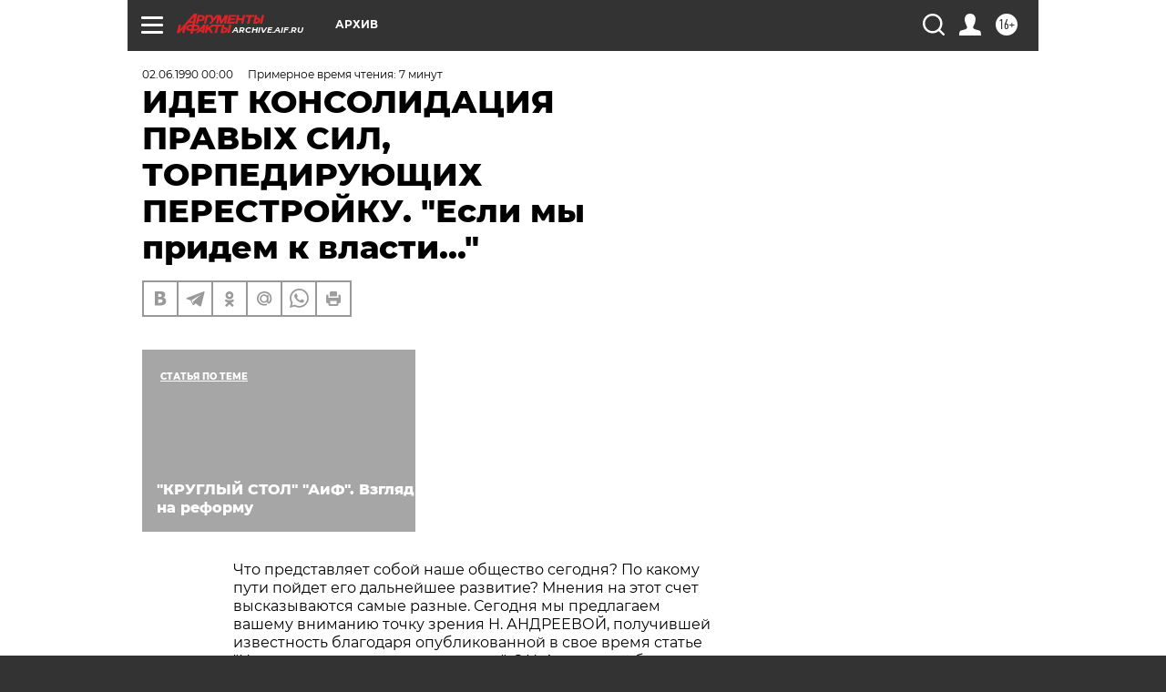

--- FILE ---
content_type: text/html; charset=UTF-8
request_url: https://archive.aif.ru/archive/1651501?from_inject=1
body_size: 31357
content:
<!DOCTYPE html>
<!--[if IE 8]><html class="ie8"> <![endif]-->
<!--[if gt IE 8]><!--><html lang="ru"> <!--<![endif]-->
<head>
    <!-- created_at 25-11-2025 22:54:11 -->
    <script>
        window.isIndexPage = 0;
        window.isMobileBrowser = 0;
        window.disableSidebarCut = 1;
        window.bannerDebugMode = 0;
    </script>

                
                                    <meta http-equiv="Content-Type" content="text/html; charset=utf-8" >
<meta name="format-detection" content="telephone=no" >
<meta name="viewport" content="width=device-width, user-scalable=no, initial-scale=1.0, maximum-scale=1.0, minimum-scale=1.0" >
<meta http-equiv="X-UA-Compatible" content="IE=edge,chrome=1" >
<meta name="HandheldFriendly" content="true" >
<meta name="format-detection" content="telephone=no" >
<meta name="theme-color" content="#ffffff" >
<meta name="description" content="Что представляет собой наше общество сегодня? По какому пути пойдет его дальнейшее развитие? Мнения на этот счет высказываются самые разные. Сегодня мы предлагаем вашему вниманию точку зрения Н" >
<meta name="keywords" content="" >
<meta name="article:published_time" content="1990-06-02T00:00:00+0400" >
<meta property="og:title" content="ИДЕТ КОНСОЛИДАЦИЯ ПРАВЫХ СИЛ, ТОРПЕДИРУЮЩИХ ПЕРЕСТРОЙКУ. &quot;Если мы придем к власти...&quot;" >
<meta property="og:description" content="Что представляет собой наше общество сегодня? По какому пути пойдет его дальнейшее развитие? Мнения на этот счет высказываются самые разные. Сегодня мы предлагаем вашему вниманию точку зрения Н" >
<meta property="og:type" content="article" >
<meta property="og:image" content="https://archive.aif.ru/img/regions_og_image/archive.jpg" >
<meta property="og:url" content="https://archive.aif.ru/archive/1651501" >
<meta property="og:site_name" content="AiF" >
<meta property="twitter:card" content="summary_large_image" >
<meta property="twitter:site" content="@aifonline" >
<meta property="twitter:title" content="ИДЕТ КОНСОЛИДАЦИЯ ПРАВЫХ СИЛ, ТОРПЕДИРУЮЩИХ ПЕРЕСТРОЙКУ. &quot;Если мы придем к власти...&quot;" >
<meta property="twitter:description" content="Что представляет собой наше общество сегодня? По какому пути пойдет его дальнейшее развитие? Мнения на этот счет высказываются самые разные. Сегодня мы предлагаем вашему вниманию точку зрения Н" >
<meta property="twitter:creator" content="@aifonline" >
<meta property="twitter:domain" content="https://archive.aif.ru/archive/1651501" >
<meta name="facebook-domain-verification" content="jiqbwww7rrqnwzjkizob7wrpmgmwq3" >
        <title>ИДЕТ КОНСОЛИДАЦИЯ ПРАВЫХ СИЛ, ТОРПЕДИРУЮЩИХ ПЕРЕСТРОЙКУ. &quot;Если мы придем к власти...&quot; | АиФ Архив</title>    <link rel="shortcut icon" type="image/x-icon" href="/favicon.ico" />
    <link rel="icon" type="image/svg+xml" href="/favicon.svg">
    
    <link rel="preload" href="/redesign2018/fonts/montserrat-v15-latin-ext_latin_cyrillic-ext_cyrillic-regular.woff2" as="font" type="font/woff2" crossorigin>
    <link rel="preload" href="/redesign2018/fonts/montserrat-v15-latin-ext_latin_cyrillic-ext_cyrillic-italic.woff2" as="font" type="font/woff2" crossorigin>
    <link rel="preload" href="/redesign2018/fonts/montserrat-v15-latin-ext_latin_cyrillic-ext_cyrillic-700.woff2" as="font" type="font/woff2" crossorigin>
    <link rel="preload" href="/redesign2018/fonts/montserrat-v15-latin-ext_latin_cyrillic-ext_cyrillic-700italic.woff2" as="font" type="font/woff2" crossorigin>
    <link rel="preload" href="/redesign2018/fonts/montserrat-v15-latin-ext_latin_cyrillic-ext_cyrillic-800.woff2" as="font" type="font/woff2" crossorigin>
    <link href="https://archive.aif.ru/amp/archive/1651501" rel="amphtml" >
<link href="https://archive.aif.ru/archive/1651501" rel="canonical" >
<link href="https://archive.aif.ru/redesign2018/css/style.css?5b8" media="all" rel="stylesheet" type="text/css" >
<link href="https://archive.aif.ru/img/icon/apple_touch_icon_57x57.png?5b8" rel="apple-touch-icon" sizes="57x57" >
<link href="https://archive.aif.ru/img/icon/apple_touch_icon_114x114.png?5b8" rel="apple-touch-icon" sizes="114x114" >
<link href="https://archive.aif.ru/img/icon/apple_touch_icon_72x72.png?5b8" rel="apple-touch-icon" sizes="72x72" >
<link href="https://archive.aif.ru/img/icon/apple_touch_icon_144x144.png?5b8" rel="apple-touch-icon" sizes="144x144" >
<link href="https://archive.aif.ru/img/icon/apple-touch-icon.png?5b8" rel="apple-touch-icon" sizes="180x180" >
<link href="https://archive.aif.ru/img/icon/favicon-32x32.png?5b8" rel="icon" type="image/png" sizes="32x32" >
<link href="https://archive.aif.ru/img/icon/favicon-16x16.png?5b8" rel="icon" type="image/png" sizes="16x16" >
<link href="https://archive.aif.ru/img/manifest.json?5b8" rel="manifest" >
<link href="https://archive.aif.ru/img/safari-pinned-tab.svg?5b8" rel="mask-icon" color="#d55b5b" >
<link href="https://ads.betweendigital.com" rel="preconnect" crossorigin="" >
        <script type="text/javascript">
    //<!--
    var isRedesignPage = true;    //-->
</script>
<script type="text/javascript" src="https://archive.aif.ru/js/output/jquery.min.js?5b8"></script>
<script type="text/javascript" src="https://archive.aif.ru/js/output/header_scripts.js?5b8"></script>
<script type="text/javascript">
    //<!--
    var _sf_startpt=(new Date()).getTime()    //-->
</script>
<script type="application/ld+json">
    {"@context":"https:\/\/schema.org","@type":"BreadcrumbList","itemListElement":[{"@type":"ListItem","position":1,"name":"\u0410\u0440\u0433\u0443\u043c\u0435\u043d\u0442\u044b \u0438 \u0424\u0430\u043a\u0442\u044b","item":"https:\/\/archive.aif.ru\/"},{"@type":"ListItem","position":2,"name":"\u0410\u0440\u0445\u0438\u0432","item":"https:\/\/archive.aif.ru\/archive"},{"@type":"ListItem","position":3,"name":"\u0418\u0414\u0415\u0422 \u041a\u041e\u041d\u0421\u041e\u041b\u0418\u0414\u0410\u0426\u0418\u042f \u041f\u0420\u0410\u0412\u042b\u0425 \u0421\u0418\u041b, \u0422\u041e\u0420\u041f\u0415\u0414\u0418\u0420\u0423\u042e\u0429\u0418\u0425 \u041f\u0415\u0420\u0415\u0421\u0422\u0420\u041e\u0419\u041a\u0423. \"\u0415\u0441\u043b\u0438 \u043c\u044b \u043f\u0440\u0438\u0434\u0435\u043c \u043a \u0432\u043b\u0430\u0441\u0442\u0438...\"","item":"https:\/\/archive.aif.ru\/archive\/1651501"}]}</script>
<script type="application/ld+json">
    {"@context":"https:\/\/schema.org","@type":"Article","mainEntityOfPage":{"@type":"WebPage","@id":"https:\/\/archive.aif.ru\/archive\/1651501"},"headline":"\u0418\u0414\u0415\u0422 \u041a\u041e\u041d\u0421\u041e\u041b\u0418\u0414\u0410\u0426\u0418\u042f \u041f\u0420\u0410\u0412\u042b\u0425 \u0421\u0418\u041b, \u0422\u041e\u0420\u041f\u0415\u0414\u0418\u0420\u0423\u042e\u0429\u0418\u0425 \u041f\u0415\u0420\u0415\u0421\u0422\u0420\u041e\u0419\u041a\u0423. \"\u0415\u0441\u043b\u0438 \u043c\u044b \u043f\u0440\u0438\u0434\u0435\u043c \u043a \u0432\u043b\u0430\u0441\u0442\u0438...\"","articleBody":"\r\n\r\n\u0427\u0442\u043e \u043f\u0440\u0435\u0434\u0441\u0442\u0430\u0432\u043b\u044f\u0435\u0442 \u0441\u043e\u0431\u043e\u0439 \u043d\u0430\u0448\u0435 \u043e\u0431\u0449\u0435\u0441\u0442\u0432\u043e \u0441\u0435\u0433\u043e\u0434\u043d\u044f? \u041f\u043e \u043a\u0430\u043a\u043e\u043c\u0443 \u043f\u0443\u0442\u0438 \u043f\u043e\u0439\u0434\u0435\u0442 \u0435\u0433\u043e \u0434\u0430\u043b\u044c\u043d\u0435\u0439\u0448\u0435\u0435 \u0440\u0430\u0437\u0432\u0438\u0442\u0438\u0435? \u041c\u043d\u0435\u043d\u0438\u044f \u043d\u0430 \u044d\u0442\u043e\u0442 \u0441\u0447\u0435\u0442 \u0432\u044b\u0441\u043a\u0430\u0437\u044b\u0432\u0430\u044e\u0442\u0441\u044f \u0441\u0430\u043c\u044b\u0435 \u0440\u0430\u0437\u043d\u044b\u0435. \u0421\u0435\u0433\u043e\u0434\u043d\u044f \u043c\u044b \u043f\u0440\u0435\u0434\u043b\u0430\u0433\u0430\u0435\u043c \u0432\u0430\u0448\u0435\u043c\u0443 \u0432\u043d\u0438\u043c\u0430\u043d\u0438\u044e \u0442\u043e\u0447\u043a\u0443 \u0437\u0440\u0435\u043d\u0438\u044f \u041d. \u0410\u041d\u0414\u0420\u0415\u0415\u0412\u041e\u0419, \u043f\u043e\u043b\u0443\u0447\u0438\u0432\u0448\u0435\u0439 \u0438\u0437\u0432\u0435\u0441\u0442\u043d\u043e\u0441\u0442\u044c \u0431\u043b\u0430\u0433\u043e\u0434\u0430\u0440\u044f \u043e\u043f\u0443\u0431\u043b\u0438\u043a\u043e\u0432\u0430\u043d\u043d\u043e\u0439 \u0432 \u0441\u0432\u043e\u0435 \u0432\u0440\u0435\u043c\u044f \u0441\u0442\u0430\u0442\u044c\u0435 \"\u041d\u0435 \u043c\u043e\u0433\u0443 \u043f\u043e\u0441\u0442\u0443\u043f\u0430\u0442\u044c\u0441\u044f \u043f\u0440\u0438\u043d\u0446\u0438\u043f\u0430\u043c\u0438\". \u0421 \u041d. \u0410\u043d\u0434\u0440\u0435\u0435\u0432\u043e\u0439 \u0431\u0435\u0441\u0435\u0434\u0443\u0435\u0442 \u043a\u043e\u0440\u0440\u0435\u0441\u043f\u043e\u043d\u0434\u0435\u043d\u0442 \"\u0418\u043d\u0442\u0435\u0440\u0444\u0430\u043a\u0441\u0430\" \u0412. \u0422\u0435\u0440\u0435\u0445\u043e\u0432. \r\n\r\n\r\n- \u0412\u044b \u043e\u0440\u0433\u0430\u043d\u0438\u0437\u0430\u0442\u043e\u0440 \u0412\u0441\u0435\u0441\u043e\u044e\u0437\u043d\u043e\u0433\u043e \u043e\u0431\u0449\u0435\u0441\u0442\u0432\u0430 \"\u0415\u0434\u0438\u043d\u0441\u0442\u0432\u043e - \u0437\u0430 \u043b\u0435\u043d\u0438\u043d\u0438\u0437\u043c \u0438 \u043a\u043e\u043c\u043c\u0443\u043d\u0438\u0441\u0442\u0438\u0447\u0435\u0441\u043a\u0438\u0435 \u0438\u0434\u0435\u0430\u043b\u044b\". \u041a\u0430\u043a \u0432\u0435\u043b\u0438\u043a\u043e \u044d\u0442\u043e \u043e\u0431\u0449\u0435\u0441\u0442\u0432\u043e \u0438 \u043a\u043e\u0433\u0434\u0430 \u043e\u043d\u043e \u0432\u043e\u0437\u043d\u0438\u043a\u043b\u043e? \r\n\r\n\r\n- \u0412\u0441\u0435\u0441\u043e\u044e\u0437\u043d\u043e\u0435 \u043e\u0431\u0449\u0435\u0441\u0442\u0432\u043e \"\u0415\u0434\u0438\u043d\u0441\u0442\u0432\u043e\" \u043e\u0447\u0435\u043d\u044c \u043c\u043e\u043b\u043e\u0434\u043e\u0435. \u0412 \u043c\u0430\u0435 \u044d\u0442\u043e\u0433\u043e \u0433\u043e\u0434\u0430 \u0435\u043c\u0443 \u0438\u0441\u043f\u043e\u043b\u043d\u0438\u043b\u0441\u044f \u0433\u043e\u0434. \u041e\u043d\u043e \u043d\u0430\u0431\u0438\u0440\u0430\u0435\u0442 \u0441\u0438\u043b\u0443. \u041e\u0442\u0440\u0430\u0434\u043d\u043e, \u0447\u0442\u043e \u043a \u043d\u0430\u0448\u0435\u043c\u0443 \u043e\u0431\u0449\u0435\u0441\u0442\u0432\u0443 \u0438\u0441\u043f\u044b\u0442\u044b\u0432\u0430\u0435\u0442 \u0431\u043e\u043b\u044c\u0448\u0443\u044e \u0442\u044f\u0433\u0443 \u043c\u043e\u043b\u043e\u0434\u0435\u0436\u044c, \u043a\u043e\u0442\u043e\u0440\u0430\u044f \u0438\u043d\u0442\u0435\u0440\u0435\u0441\u0443\u0435\u0442\u0441\u044f \u0438\u0441\u0442\u043e\u0440\u0438\u0435\u0439 \u0438 \u0441\u0430\u043c\u0430 \u043f\u044b\u0442\u0430\u0435\u0442\u0441\u044f \u043e\u0446\u0435\u043d\u0438\u0442\u044c, \u0447\u0442\u043e \u0436\u0435 \u043f\u0440\u043e\u0438\u0441\u0445\u043e\u0434\u0438\u0442 \u0432 \u0441\u0442\u0440\u0430\u043d\u0435. \u041d\u0430\u043c \u044d\u0442\u043e \u043e\u0447\u0435\u043d\u044c \u043f\u0440\u0438\u044f\u0442\u043d\u043e. \u0412 \u0441\u0435\u0440\u0435\u0434\u0438\u043d\u0435 \u0430\u043f\u0440\u0435\u043b\u044f \u0432 \u041c\u043e\u0441\u043a\u0432\u0435 \u0441\u043e\u0441\u0442\u043e\u044f\u043b\u0430\u0441\u044c \u0412\u0441\u0435\u0441\u043e\u044e\u0437\u043d\u0430\u044f \u043a\u043e\u043d\u0444\u0435\u0440\u0435\u043d\u0446\u0438\u044f \u043d\u0430\u0448\u0435\u0433\u043e \u043e\u0431\u0449\u0435\u0441\u0442\u0432\u0430. \u041d\u0430 \u043d\u0435\u0439 \u043f\u0440\u0438\u0441\u0443\u0442\u0441\u0442\u0432\u043e\u0432\u0430\u043b\u0438 \u0434\u0435\u043b\u0435\u0433\u0430\u0442\u044b \u0438 \u0440\u0443\u043a\u043e\u0432\u043e\u0434\u0438\u0442\u0435\u043b\u0438 \u043a\u043e\u043c\u0438\u0442\u0435\u0442\u043e\u0432 \u0438\u0437 68 \u0433\u043e\u0440\u043e\u0434\u043e\u0432 \u0421\u0421\u0421\u0420. \r\n\r\n\r\n\u041c\u044b \u043d\u0435 \u0432\u0435\u0434\u0435\u043c \u043f\u043e\u0434\u0441\u0447\u0435\u0442 \u0447\u043b\u0435\u043d\u043e\u0432 \u043e\u0431\u0449\u0435\u0441\u0442\u0432\u0430, \u043d\u043e \u043c\u043e\u0433\u0443 \u0441\u043a\u0430\u0437\u0430\u0442\u044c, \u0447\u0442\u043e \u0432 \u0441\u0432\u044f\u0437\u0438 \u0441 \u043a\u043e\u043b\u0438\u0447\u0435\u0441\u0442\u0432\u0435\u043d\u043d\u044b\u043c \u0440\u043e\u0441\u0442\u043e\u043c \u0441\u0430\u043c\u043e\u0433\u043e \u043e\u0431\u0449\u0435\u0441\u0442\u0432\u0430 \u043c\u044b \u0437\u043d\u0430\u0447\u0438\u0442\u0435\u043b\u044c\u043d\u043e \u0443\u0432\u0435\u043b\u0438\u0447\u0438\u043b\u0438 \u0435\u0433\u043e \u041a\u043e\u043e\u0440\u0434\u0438\u043d\u0430\u0446\u0438\u043e\u043d\u043d\u044b\u0439 \u0441\u043e\u0432\u0435\u0442, \u0432 \u043a\u043e\u0442\u043e\u0440\u044b\u0439 \u0440\u0430\u043d\u0435\u0435 \u0432\u0445\u043e\u0434\u0438\u043b\u0438 29 \u0447\u0435\u043b\u043e\u0432\u0435\u043a. \u0423\u0447\u0435\u0442\u0430 \u0447\u043b\u0435\u043d\u043e\u0432 \u043e\u0431\u0449\u0435\u0441\u0442\u0432\u0430 \u043c\u044b \u043d\u0435 \u0432\u0435\u0434\u0435\u043c \u043f\u043e \u0438\u0437\u0432\u0435\u0441\u0442\u043d\u044b\u043c \u0441\u0443\u0431\u044a\u0435\u043a\u0442\u0438\u0432\u043d\u044b\u043c \u043f\u0440\u0438\u0447\u0438\u043d\u0430\u043c. \u0412 \u0447\u0430\u0441\u0442\u043d\u043e\u0441\u0442\u0438, \u0438\u043c\u044f \"\u041d\u0438\u043d\u0430 \u0410\u043d\u0434\u0440\u0435\u0435\u0432\u0430\" \u0441\u0442\u0430\u043b\u043e \u0432 \u043d\u0430\u0441\u0442\u043e\u044f\u0449\u0435\u0435 \u0432\u0440\u0435\u043c\u044f \u043d\u0430\u0440\u0438\u0446\u0430\u0442\u0435\u043b\u044c\u043d\u044b\u043c, \u0438 \u0435\u0441\u043b\u0438 \u0441\u043a\u0430\u0437\u0430\u0442\u044c, \u0447\u0442\u043e \u0442\u044b \u044f\u0432\u043b\u044f\u0435\u0448\u044c\u0441\u044f \u0447\u043b\u0435\u043d\u043e\u043c \u043e\u0431\u0449\u0435\u0441\u0442\u0432\u0430 \"\u0415\u0434\u0438\u043d\u0441\u0442\u0432\u043e\", \u0442\u043e \u044d\u0442\u043e \u0430\u0432\u0442\u043e\u043c\u0430\u0442\u0438\u0447\u0435\u0441\u043a\u0438 \u0432\u044b\u0437\u044b\u0432\u0430\u0435\u0442 \u0441\u043e\u043e\u0442\u0432\u0435\u0442\u0441\u0442\u0432\u0443\u044e\u0449\u0443\u044e \u043d\u0435\u0433\u0430\u0442\u0438\u0432\u043d\u0443\u044e \u0440\u0435\u0430\u043a\u0446\u0438\u044e. \u041c\u044b \u043f\u0440\u043e\u0432\u0435\u0440\u0438\u043b\u0438 \u044d\u0442\u043e \u0432\u043e \u0432\u0440\u0435\u043c\u044f \u043f\u0440\u0435\u0434\u0432\u044b\u0431\u043e\u0440\u043d\u043e\u0439 \u043a\u0430\u043c\u043f\u0430\u043d\u0438\u0438. \u041f\u043e\u044d\u0442\u043e\u043c\u0443 \u043c\u043d\u043e\u0433\u0438\u0435 \u043d\u0430\u0448\u0438 \u0447\u043b\u0435\u043d\u044b \u043d\u0435 \u0430\u0444\u0438\u0448\u0438\u0440\u0443\u044e\u0442 \u0441\u0432\u043e\u044e \u043f\u0440\u0438\u043d\u0430\u0434\u043b\u0435\u0436\u043d\u043e\u0441\u0442\u044c \u043a \"\u0415\u0434\u0438\u043d\u0441\u0442\u0432\u0443\". \u042f \u043b\u0438\u0447\u043d\u043e \u0441\u0447\u0438\u0442\u0430\u044e \u044d\u0442\u043e \u043f\u0440\u0430\u0432\u0438\u043b\u044c\u043d\u044b\u043c \u0438 \u043f\u043e\u0434\u0434\u0435\u0440\u0436\u0438\u0432\u0430\u044e \u0438\u0445. \r\n\r\n\r\n\u041a\u0440\u043e\u043c\u0435 \u0442\u043e\u0433\u043e, \u0438 \u0432 \u0443\u0441\u0442\u0430\u0432\u0435 \u043e\u0431\u0449\u0435\u0441\u0442\u0432\u0430 \u0437\u0430\u043f\u0438\u0441\u0430\u043d\u043e, \u0447\u0442\u043e \u043d\u0435 \u043e\u0431\u044f\u0437\u0430\u0442\u0435\u043b\u044c\u043d\u043e \u0430\u0444\u0438\u0448\u0438\u0440\u043e\u0432\u0430\u0442\u044c \u043f\u0440\u0438\u043d\u0430\u0434\u043b\u0435\u0436\u043d\u043e\u0441\u0442\u044c \u043a \u043e\u0431\u0449\u0435\u0441\u0442\u0432\u0443, \u043d\u0435 \u043e\u0431\u044f\u0437\u0430\u0442\u0435\u043b\u044c\u043d\u043e \u0434\u0430\u0436\u0435 \u0444\u043e\u0440\u043c\u0430\u043b\u044c\u043d\u043e \u0432 \u043d\u0435\u0433\u043e \u0432\u0441\u0442\u0443\u043f\u0430\u0442\u044c. \u0412\u0430\u0436\u043d\u043e \u043f\u0440\u043e\u0432\u043e\u0434\u0438\u0442\u044c \u0441\u043e\u043e\u0442\u0432\u0435\u0442\u0441\u0442\u0432\u0443\u044e\u0449\u0443\u044e \u0440\u0430\u0431\u043e\u0442\u0443. \u0418 \u043c\u044b \u0435\u0435 \u043f\u0440\u043e\u0432\u043e\u0434\u0438\u043c \u0441\u0440\u0435\u0434\u0438 \u043d\u0430\u0441\u0435\u043b\u0435\u043d\u0438\u044f \u0438 \u0441\u0440\u0435\u0434\u0438 \u0440\u0430\u0437\u043b\u0438\u0447\u043d\u044b\u0445 \u043d\u0435\u0444\u043e\u0440\u043c\u0430\u043b\u044c\u043d\u044b\u0445 \u043e\u0440\u0433\u0430\u043d\u0438\u0437\u0430\u0446\u0438\u0439, \u043a\u043e\u0442\u043e\u0440\u044b\u0435 \u0441\u0442\u043e\u044f\u0442 \u043d\u0430 \u0441\u043e\u0446\u0438\u0430\u043b\u0438\u0441\u0442\u0438\u0447\u0435\u0441\u043a\u043e\u0439 \u043f\u043b\u0430\u0442\u0444\u043e\u0440\u043c\u0435. \r\n\r\n\r\n\u041c\u044b \u0441\u0442\u0440\u0435\u043c\u0438\u043c\u0441\u044f \u043a \u043e\u0431\u044a\u0435\u0434\u0438\u043d\u0435\u043d\u0438\u044e \u0432\u0441\u0435\u0445 \u043f\u0430\u0442\u0440\u0438\u043e\u0442\u0438\u0447\u0435\u0441\u043a\u0438\u0445 \u0441\u0438\u043b. \u042d\u0442\u043e \u043f\u043e\u043c\u043e\u0436\u0435\u0442 \u043d\u0435 \u0442\u043e\u043b\u044c\u043a\u043e \u0420\u043e\u0441\u0441\u0438\u0438, \u043d\u043e \u0438 \u0432\u0441\u0435\u043c \u0441\u043e\u044e\u0437\u043d\u044b\u043c \u0440\u0435\u0441\u043f\u0443\u0431\u043b\u0438\u043a\u0430\u043c, \u043f\u043e\u0442\u043e\u043c\u0443 \u0447\u0442\u043e \u0432\u0441\u0435 \u043c\u044b, \u0433\u0434\u0435 \u0431\u044b \u043d\u0438 \u043f\u0440\u043e\u0436\u0438\u0432\u0430\u043b\u0438, \u0441\u0435\u0433\u043e\u0434\u043d\u044f \u043f\u043e \u0441\u0443\u0442\u0438 \u043e\u043a\u0430\u0437\u0430\u043b\u0438\u0441\u044c \u0432 \u043e\u0434\u043d\u043e\u043c \u043e\u043a\u043e\u043f\u0435 \u0431\u043e\u0440\u044c\u0431\u044b \u043f\u0440\u043e\u0442\u0438\u0432 \u043a\u0430\u043f\u0438\u0442\u0430\u043b\u0438\u0437\u0430\u0446\u0438\u0438 \u0441\u0442\u0440\u0430\u043d\u044b. \u0412\u043e\u0442 \u043f\u043e\u0447\u0435\u043c\u0443 \u043c\u044b \u0441\u0442\u0440\u0435\u043c\u0438\u043c\u0441\u044f \u0432\u044b\u0441\u0442\u0443\u043f\u0430\u0442\u044c \u0435\u0434\u0438\u043d\u044b\u043c \u0444\u0440\u043e\u043d\u0442\u043e\u043c, \u0432\u043e\u0442 \u043f\u043e\u0447\u0435\u043c\u0443 \u0434\u043b\u044f \u043d\u0430\u0441 \u0441\u0430\u043c\u044b\u043c \u0432\u0430\u0436\u043d\u044b\u043c \u043c\u043e\u043c\u0435\u043d\u0442\u043e\u043c \u044f\u0432\u043b\u044f\u0435\u0442\u0441\u044f \u043e\u0431\u044a\u0435\u0434\u0438\u043d\u0435\u043d\u0438\u0435 \u043f\u0430\u0442\u0440\u0438\u043e\u0442\u0438\u0447\u0435\u0441\u043a\u0438\u0445 \u0441\u0438\u043b \u043d\u0430 \u043f\u0440\u0430\u0432\u0438\u043b\u044c\u043d\u043e\u0439 \u043c\u0430\u0440\u043a\u0441\u0438\u0441\u0442\u0441\u043a\u043e\u0439 \u0431\u043e\u043b\u044c\u0448\u0435\u0432\u0438\u0441\u0442\u0441\u043a\u043e\u0439 \u043e\u0441\u043d\u043e\u0432\u0435. \r\n\r\n\r\n- \u041f\u043b\u0430\u0442\u044f\u0442 \u043b\u0438 \u0447\u043b\u0435\u043d\u044b \u043e\u0431\u0449\u0435\u0441\u0442\u0432\u0430 \u0432\u0437\u043d\u043e\u0441\u044b? \r\n\r\n\r\n- \u0427\u043b\u0435\u043d\u0441\u043a\u0438\u0435 \u0432\u0437\u043d\u043e\u0441\u044b \u0443 \u043d\u0430\u0441 \u043c\u0438\u043d\u0438\u043c\u0430\u043b\u044c\u043d\u044b\u0435 - 4 \u0440\u0443\u0431\u043b\u044f \u0432\u0441\u0442\u0443\u043f\u0438\u0442\u0435\u043b\u044c\u043d\u044b\u0439 \u0432\u0437\u043d\u043e\u0441 \u0438 \u0440\u0443\u0431\u043b\u044c - \u0433\u043e\u0434\u043e\u0432\u043e\u0439. \u0427\u043b\u0435\u043d\u0441\u043a\u0438\u0445 \u0431\u0438\u043b\u0435\u0442\u043e\u0432 \u0443 \u043d\u0430\u0441 \u043d\u0435\u0442. \r\n\r\n\r\n- \u041c\u043e\u0436\u043d\u043e \u043b\u0438 \u043d\u0430\u0437\u0432\u0430\u0442\u044c \u0432\u0430\u0448\u0435 \u043e\u0431\u0449\u0435\u0441\u0442\u0432\u043e \u0444\u0440\u0430\u043a\u0446\u0438\u0435\u0439 \u0432 \u041a\u041f\u0421\u0421? \r\n\r\n\r\n- \u041d\u0435\u0442, \u043c\u044b \u043d\u0435 \u0432\u044b\u0441\u0442\u0443\u043f\u0430\u0435\u043c \u0437\u0430 \u0441\u043e\u0437\u0434\u0430\u043d\u0438\u0435 \u0444\u0440\u0430\u043a\u0446\u0438\u0438. \u041c\u044b \u0441\u0447\u0438\u0442\u0430\u0435\u043c, \u0447\u0442\u043e \u0435\u0441\u043b\u0438 XXVIII \u0441\u044a\u0435\u0437\u0434 \u043f\u0430\u0440\u0442\u0438\u0438 \u043f\u043e\u0445\u043e\u0440\u043e\u043d\u0438\u0442 \u041a\u041f\u0421\u0421 \u0432 \u043c\u0435\u043d\u044c\u0448\u0435\u0432\u0438\u0441\u0442\u0441\u043a\u0438\u0445 \u043e\u0431\u044a\u044f\u0442\u0438\u044f\u0445, \u0442\u043e \u043c\u044b \u0434\u043e\u043b\u0436\u043d\u044b \u0432\u044b\u0439\u0442\u0438 \u0438\u0437 \u043d\u0435\u0435 \u0438 \u043f\u043e\u0441\u0442\u0430\u0432\u0438\u0442\u044c \u0432\u043e\u043f\u0440\u043e\u0441 \u043e \u0441\u043e\u0437\u0434\u0430\u043d\u0438\u0438 \u0412\u0441\u0435\u0441\u043e\u044e\u0437\u043d\u043e\u0439 \u041a\u043e\u043c\u043c\u0443\u043d\u0438\u0441\u0442\u0438\u0447\u0435\u0441\u043a\u043e\u0439 \u043f\u0430\u0440\u0442\u0438\u0438 \u0431\u043e\u043b\u044c\u0448\u0435\u0432\u0438\u043a\u043e\u0432 - \u043b\u0435\u043d\u0438\u043d\u0446\u0435\u0432. \u041d\u0430\u0437\u0432\u0430\u043d\u0438\u0435 \u043c\u043e\u0436\u0435\u0442 \u0431\u044b\u0442\u044c \u0438 \u0434\u0440\u0443\u0433\u0438\u043c, \u044d\u0442\u043e \u043d\u0435 \u043f\u0440\u0438\u043d\u0446\u0438\u043f\u0438\u0430\u043b\u044c\u043d\u043e. \u0412\u0430\u0436\u043d\u043e - \u0437\u0430 \u0447\u0442\u043e \u0431\u043e\u0440\u043e\u0442\u044c\u0441\u044f. \u041c\u044b \u0443\u0436\u0435 \u0441\u0435\u0433\u043e\u0434\u043d\u044f \u0440\u0430\u0437\u0440\u0430\u0431\u0430\u0442\u044b\u0432\u0430\u0435\u043c \u043f\u0440\u043e\u0433\u0440\u0430\u043c\u043c\u0443 \u0438 \u0443\u0441\u0442\u0430\u0432 \u0442\u0430\u043a\u043e\u0439 \u0431\u043e\u043b\u044c\u0448\u0435\u0432\u0438\u0441\u0442\u0441\u043a\u043e\u0439 \u043f\u0430\u0440\u0442\u0438\u0438, \u043f\u043e\u0442\u043e\u043c\u0443 \u0447\u0442\u043e \u0441\u0447\u0438\u0442\u0430\u0435\u043c, \u0447\u0442\u043e \u0441\u043e\u0441\u0442\u043e\u044f\u0442\u044c \u0432 \u043e\u0434\u043d\u043e\u0439 \u043f\u0430\u0440\u0442\u0438\u0438 \u0441 \u0440\u0435\u0432\u0438\u0437\u0438\u043e\u043d\u0438\u0441\u0442\u0430\u043c\u0438 \u0434\u043b\u044f \u043a\u0430\u0436\u0434\u043e\u0433\u043e \u043a\u043e\u043c\u043c\u0443\u043d\u0438\u0441\u0442\u0430 \u043f\u0440\u043e\u0442\u0438\u0432\u043e\u0435\u0441\u0442\u0435\u0441\u0442\u0432\u0435\u043d\u043d\u043e. \r\n\r\n\r\n- \u041b\u0438\u0434\u0435\u0440\u043e\u043c \u043d\u043e\u0432\u043e\u0439 \u043f\u0430\u0440\u0442\u0438\u0438 \u0431\u0443\u0434\u0435\u0442\u0435 \u0432\u044b? \r\n\r\n\r\n- \u0415\u0441\u043b\u0438 \u043f\u043e\u0441\u043c\u043e\u0442\u0440\u0435\u0442\u044c \u043f\u0443\u0431\u043b\u0438\u043a\u0430\u0446\u0438\u0438 \u043e\u0442\u0447\u0435\u0442\u043e\u0432 \u043e \u0437\u0430\u0441\u0435\u0434\u0430\u043d\u0438\u044f\u0445 \u043f\u043b\u0435\u043d\u0443\u043c\u043e\u0432 \u0426\u041a \u041a\u041f\u0421\u0421, \u0442\u043e \u043c\u044b \u0443\u0432\u0438\u0434\u0438\u043c, \u0447\u0442\u043e \u0442\u0430\u043c \u0435\u0441\u0442\u044c \u043e\u0447\u0435\u043d\u044c \u043c\u043d\u043e\u0433\u043e \u0438\u043d\u0442\u0435\u0440\u0435\u0441\u043d\u044b\u0445 \u0438 \u0442\u0430\u043b\u0430\u043d\u0442\u043b\u0438\u0432\u044b\u0445 \u043b\u044e\u0434\u0435\u0439. \u0423 \u043d\u0430\u0441 \u043e\u0447\u0435\u043d\u044c \u043c\u043d\u043e\u0433\u043e \u0441\u0430\u043c\u043e\u0440\u043e\u0434\u043a\u043e\u0432. \u042f \u0431\u044b \u0434\u0430\u0436\u0435 \u043d\u0430\u0437\u0432\u0430\u043b\u0430 \u0438\u0445 \u0433\u0435\u043d\u0438\u0430\u043b\u044c\u043d\u044b\u043c\u0438 \u043b\u044e\u0434\u044c\u043c\u0438, \u043f\u0440\u0435\u043a\u0440\u0430\u0441\u043d\u044b\u043c\u0438 \u043e\u0440\u0433\u0430\u043d\u0438\u0437\u0430\u0442\u043e\u0440\u0430\u043c\u0438, \u0441\u0430\u043c\u043e\u043e\u0442\u0432\u0435\u0440\u0436\u0435\u043d\u043d\u044b\u043c\u0438, \u0438\u0441\u0442\u0438\u043d\u043d\u044b\u043c\u0438 \u043f\u0430\u0442\u0440\u0438\u043e\u0442\u0430\u043c\u0438 \u0441\u0432\u043e\u0435\u0439 \u0420\u043e\u0434\u0438\u043d\u044b, \u043d\u0430\u0448\u0435\u0439 \u0421\u043e\u0432\u0435\u0442\u0441\u043a\u043e\u0439 \u0441\u0442\u0440\u0430\u043d\u044b. \u0421 \u043b\u0438\u0434\u0435\u0440\u043e\u043c, \u044f \u0434\u0443\u043c\u0430\u044e, \u0431\u043e\u043b\u044c\u0448\u0438\u0445 \u0441\u043b\u043e\u0436\u043d\u043e\u0441\u0442\u0435\u0439 \u043d\u0435 \u0431\u0443\u0434\u0435\u0442. \u041d\u0430\u043f\u0440\u0438\u043c\u0435\u0440, \u043c\u043e\u0436\u043d\u043e \u043d\u0430\u0437\u0432\u0430\u0442\u044c \u0442\u0430\u043a\u0438\u0445 \u043b\u044e\u0434\u0435\u0439, \u043a\u0430\u043a \u041f\u043e\u043b\u043e\u0437\u043a\u043e\u0432, \u0411\u0440\u043e\u0432\u0438\u043a\u043e\u0432 \u0438 \u0434\u0440\u0443\u0433\u0438\u0435. \u0418\u0445 \u043c\u043e\u0436\u043d\u043e \u0443\u0432\u0438\u0434\u0435\u0442\u044c \u0442\u0430\u043a\u0436\u0435 \u0438 \u0441\u0440\u0435\u0434\u0438 \u0442\u0435\u0445 \u0440\u0430\u0431\u043e\u0442\u043d\u0438\u043a\u043e\u0432 \u043f\u0430\u0440\u0442\u0430\u043f\u043f\u0430\u0440\u0430\u0442\u0430, \u043a\u043e\u0442\u043e\u0440\u044b\u0445 \u043e\u0441\u0432\u043e\u0431\u043e\u0436\u0434\u0430\u044e\u0442 \u043e\u0442 \u0440\u0430\u0431\u043e\u0442\u044b \u0437\u0430 \u0442\u043e, \u0447\u0442\u043e \u043e\u043d\u0438 \u043f\u0440\u043e\u0442\u0438\u0432\u043e\u0441\u0442\u043e\u044f\u0442 \u043a\u0430\u043f\u0438\u0442\u0430\u043b\u0438\u0437\u0430\u0446\u0438\u0438 \u0441\u043e\u0446\u0438\u0430\u043b\u0438\u0437\u043c\u0430. \r\n\r\n\r\n- \u041a\u0430\u043a \u0432\u044b \u043e\u0442\u043d\u043e\u0441\u0438\u0442\u0435\u0441\u044c \u043a \u043d\u0435\u043e\u0431\u0445\u043e\u0434\u0438\u043c\u043e\u0441\u0442\u0438 \u043f\u0440\u043e\u0432\u0435\u0434\u0435\u043d\u0438\u044f \u044d\u043a\u043e\u043d\u043e\u043c\u0438\u0447\u0435\u0441\u043a\u043e\u0439 \u0440\u0435\u0444\u043e\u0440\u043c\u044b \u0432 \u0441\u0442\u0440\u0430\u043d\u0435? \u041d\u0435\u0443\u0436\u0435\u043b\u0438 \u0432\u044b \u0441\u0447\u0438\u0442\u0430\u0435\u0442\u0435, \u0447\u0442\u043e \u0438 \u0434\u0430\u043b\u044c\u0448\u0435 \u043c\u043e\u0436\u043d\u043e \u0436\u0438\u0442\u044c \u0438 \u0440\u0430\u0437\u0432\u0438\u0432\u0430\u0442\u044c\u0441\u044f \u0442\u0430\u043a, \u043a\u0430\u043a \u044d\u0442\u043e \u0431\u044b\u043b\u043e \u0440\u0430\u043d\u044c\u0448\u0435? \r\n\r\n\r\n- \u041d\u0435\u0442, \u043a\u043e\u043d\u0435\u0447\u043d\u043e. \u041d\u043e \u044f \u043d\u0435 \u0441\u0447\u0438\u0442\u0430\u044e, \u0447\u0442\u043e \u0441\u043e\u0446\u0438\u0430\u043b\u0438\u0437\u043c \u043c\u043e\u0436\u043d\u043e \u0443\u043b\u0443\u0447\u0448\u0438\u0442\u044c \u043a\u0430\u043f\u0438\u0442\u0430\u043b\u0438\u0437\u043c\u043e\u043c. \u042d\u0442\u043e \u0433\u043b\u0443\u043f\u043e\u0441\u0442\u044c. \u041d\u0430\u0434 \u043d\u0430\u043c\u0438 \u0441\u043c\u0435\u0435\u0442\u0441\u044f \u0432\u0441\u044f \u0437\u0430\u043f\u0430\u0434\u043d\u0430\u044f \u043f\u0440\u0435\u0441\u0441\u0430. \u041a\u043e\u0433\u0434\u0430 \u0433\u043e\u0432\u043e\u0440\u044f\u0442 \u043e \u0440\u044b\u043d\u043a\u0435, \u0442\u043e \u0443 \u043d\u0430\u0441 \u0438\u043c\u0435\u044e\u0442 \u0432 \u0432\u0438\u0434\u0443 \u0442\u043e\u043b\u044c\u043a\u043e \u043a\u0430\u043f\u0438\u0442\u0430\u043b\u0438\u0441\u0442\u0438\u0447\u0435\u0441\u043a\u0438\u0439 \u0440\u044b\u043d\u043e\u043a. \u041c\u044b \u0436\u0435 \u0441\u0447\u0438\u0442\u0430\u0435\u043c, \u0447\u0442\u043e \u043f\u0440\u0438 \u0441\u043e\u0446\u0438\u0430\u043b\u0438\u0441\u0442\u0438\u0447\u0435\u0441\u043a\u043e\u043c \u0441\u043f\u043e\u0441\u043e\u0431\u0435 \u043f\u0440\u043e\u0438\u0437\u0432\u043e\u0434\u0441\u0442\u0432\u0430, \u0435\u0441\u0442\u0435\u0441\u0442\u0432\u0435\u043d\u043d\u043e, \u0435\u0441\u0442\u044c \u0438 \u0441\u043e\u0446\u0438\u0430\u043b\u0438\u0441\u0442\u0438\u0447\u0435\u0441\u043a\u0438\u0439 \u0440\u044b\u043d\u043e\u043a. \u041e\u043d \u043e\u043f\u0440\u0435\u0434\u0435\u043b\u044f\u0435\u0442 \u0441\u0432\u043e\u0439 \u0441\u043f\u0440\u043e\u0441 \u0438 \u043f\u0440\u0435\u0434\u043b\u043e\u0436\u0435\u043d\u0438\u044f. \r\n\r\n\r\n\u041c\u044b \u0441\u0442\u043e\u0438\u043c \u043f\u0440\u043e\u0442\u0438\u0432 \u0432\u0441\u044f\u043a\u043e\u0439 \u0447\u0430\u0441\u0442\u043d\u043e\u0439 \u0441\u043e\u0431\u0441\u0442\u0432\u0435\u043d\u043d\u043e\u0441\u0442\u0438, \u043f\u043e\u0442\u043e\u043c\u0443 \u0447\u0442\u043e \u0432\u0432\u0435\u0434\u0435\u043d\u0438\u0435 \u0447\u0430\u0441\u0442\u043d\u043e\u0439 \u0441\u043e\u0431\u0441\u0442\u0432\u0435\u043d\u043d\u043e\u0441\u0442\u0438 \u0432\u0435\u0434\u0435\u0442 \u043a \u043a\u0430\u043f\u0438\u0442\u0430\u043b\u0438\u0437\u0430\u0446\u0438\u0438 \u043e\u0431\u0449\u0435\u0441\u0442\u0432\u0430. \u0412\u044b, \u043d\u0430\u0432\u0435\u0440\u043d\u043e\u0435, \u0437\u043d\u0430\u0435\u0442\u0435, \u0447\u0442\u043e \u0435\u0449\u0435 \u043a\u043b\u0430\u0441\u0441\u0438\u043a\u0438 \u043e\u0442\u043c\u0435\u0447\u0430\u043b\u0438, \u0447\u0442\u043e \u0432\u0441\u044f\u043a\u043e\u0435 \u043c\u0435\u043b\u043a\u043e\u0435 \u0445\u043e\u0437\u044f\u0439\u0441\u0442\u0432\u043e \u0435\u0436\u0435\u0447\u0430\u0441\u043d\u043e, \u0435\u0436\u0435\u043c\u0438\u043d\u0443\u0442\u043d\u043e \u0440\u043e\u0436\u0434\u0430\u0435\u0442 \u043a\u0430\u043f\u0438\u0442\u0430\u043b\u0438\u0437\u043c. \u0418 \u0434\u0440\u0443\u0433\u043e\u0433\u043e \u043c\u043d\u0435\u043d\u0438\u044f \u0437\u0434\u0435\u0441\u044c \u0431\u044b\u0442\u044c \u043d\u0435 \u043c\u043e\u0436\u0435\u0442. \r\n\r\n\r\n\u041d\u0430\u043c \u0432\u0441\u0435 \u0432\u0440\u0435\u043c\u044f \u0440\u0430\u0441\u0441\u043a\u0430\u0437\u044b\u0432\u0430\u044e\u0442 \u0441\u043b\u0430\u0434\u043a\u0438\u0435 \u0441\u043a\u0430\u0437\u043a\u0438 \u043e \u0440\u044b\u043d\u043e\u0447\u043d\u043e\u0439 \u044d\u043a\u043e\u043d\u043e\u043c\u0438\u043a\u0435. \u041d\u043e \u0434\u0430\u0432\u0430\u0439\u0442\u0435 \u043f\u043e\u0441\u043c\u043e\u0442\u0440\u0438\u043c, \u043a\u0430\u043a \u0440\u0430\u0437\u0432\u0438\u0432\u0430\u0435\u0442\u0441\u044f \u0441\u0438\u0442\u0443\u0430\u0446\u0438\u044f \u0432 \u041f\u043e\u043b\u044c\u0448\u0435, \u0412\u0435\u043d\u0433\u0440\u0438\u0438, \u0433\u0434\u0435 \u043f\u0435\u0440\u0435\u0445\u043e\u0434\u044f\u0442 \u043a \u0440\u044b\u043d\u043e\u0447\u043d\u044b\u043c \u043e\u0442\u043d\u043e\u0448\u0435\u043d\u0438\u044f\u043c. \u0412\u043e\u0437\u044c\u043c\u0435\u043c, \u043d\u0430\u043f\u0440\u0438\u043c\u0435\u0440, \u041f\u043e\u043b\u044c\u0448\u0443. \u0412\u0435\u0434\u044c \u043c\u044b, \u0441\u043b\u0430\u0432\u0430 \u0411\u043e\u0433\u0443, \u0435\u0449\u0435 \u043d\u0435 \u0434\u043e\u0436\u0438\u043b\u0438 \u0434\u043e \u0442\u043e\u0433\u043e, \u0447\u0442\u043e\u0431\u044b \u0445\u043e\u0437\u044f\u0439\u043a\u0430 \u0448\u043b\u0430 \u0432 \u043c\u0430\u0433\u0430\u0437\u0438\u043d \u0438 \u043f\u043e\u043a\u0443\u043f\u0430\u043b\u0430 \u043e\u0434\u043d\u043e \u044f\u0439\u0446\u043e \u043a \u043e\u0431\u0435\u0434\u0443, \u043a\u0430\u043a \u044d\u0442\u043e \u0438\u043c\u0435\u0435\u0442 \u043c\u0435\u0441\u0442\u043e \u0432 \u041f\u043e\u043b\u044c\u0448\u0435. \r\n\r\n\r\n\u042f \u043d\u0435 \u0433\u043e\u0432\u043e\u0440\u044e \u0443\u0436\u0435 \u043e \u0433\u043e\u0442\u043e\u0432\u044f\u0449\u0435\u0439\u0441\u044f \u043d\u0430\u043c \u0431\u0435\u0437\u0440\u0430\u0431\u043e\u0442\u0438\u0446\u0435 \u0438 \u043d\u0430\u0440\u0443\u0448\u0435\u043d\u0438\u0438 \u0434\u0440\u0443\u0433\u0438\u0445 \u043f\u0440\u0438\u043d\u0446\u0438\u043f\u043e\u0432 \u0441\u043e\u0446\u0438\u0430\u043b\u044c\u043d\u043e\u0439 \u043e\u0431\u0435\u0441\u043f\u0435\u0447\u0435\u043d\u043d\u043e\u0441\u0442\u0438 \u043f\u0440\u0438 \u0441\u043e\u0446\u0438\u0430\u043b\u0438\u0437\u043c\u0435. \u041a\u0430\u043a \u043c\u043e\u0436\u043d\u043e \u043f\u0440\u0438\u043e\u0431\u0449\u0438\u0442\u044c \u0447\u0435\u043b\u043e\u0432\u0435\u043a\u0430 \u043a \u0442\u0440\u0443\u0434\u0443, \u0441\u0434\u0435\u043b\u0430\u0432 \u0435\u0433\u043e \u0437\u0430\u0438\u043d\u0442\u0435\u0440\u0435\u0441\u043e\u0432\u0430\u043d\u043d\u044b\u043c \u0432 \u0440\u0435\u0437\u0443\u043b\u044c\u0442\u0430\u0442\u0430\u0445 \u0442\u0440\u0443\u0434\u0430? \u042f \u0434\u0443\u043c\u0430\u044e, \u0434\u043b\u044f \u044d\u0442\u043e\u0433\u043e \u043d\u0430\u0434\u043e \u0441\u0434\u0435\u043b\u0430\u0442\u044c \u0442\u0430\u043a, \u0447\u0442\u043e\u0431\u044b \u043e\u043d \u043f\u043e\u043b\u0443\u0447\u0430\u043b \u0437\u0430 \u0441\u0432\u043e\u0439 \u0442\u0440\u0443\u0434 \u0432 \u0437\u0430\u0432\u0438\u0441\u0438\u043c\u043e\u0441\u0442\u0438 \u043e\u0442 \u043a\u043e\u043b\u0438\u0447\u0435\u0441\u0442\u0432\u0430 \u0438 \u043a\u0430\u0447\u0435\u0441\u0442\u0432\u0430. \u0418 \u0433\u043b\u0430\u0432\u043d\u043e\u0435, \u0447\u0442\u043e\u0431\u044b \u0446\u0435\u043d\u044b \u043f\u043e\u0441\u0442\u043e\u044f\u043d\u043d\u043e \u0443\u043c\u0435\u043d\u044c\u0448\u0430\u043b\u0438\u0441\u044c, \u0445\u043e\u0442\u044c \u043d\u0430 3, \u0445\u043e\u0442\u044c \u043d\u0430 5 \u043a\u043e\u043f\u0435\u0435\u043a. \u042d\u0442\u043e \u0433\u043e\u0440\u0430\u0437\u0434\u043e \u043f\u0440\u0438\u044f\u0442\u043d\u0435\u0435, \u0447\u0435\u043c \u043f\u043e\u0441\u0442\u043e\u044f\u043d\u043d\u043e\u0435 \u043f\u043e\u0432\u044b\u0448\u0435\u043d\u0438\u0435 \u0446\u0435\u043d. \u041f\u043e\u043d\u0438\u0436\u0430\u0442\u044c \u0446\u0435\u043d\u044b \u043c\u043e\u0436\u043d\u043e \u0437\u0430 \u0441\u0447\u0435\u0442 \u0441\u043d\u0438\u0436\u0435\u043d\u0438\u044f \u0441\u0435\u0431\u0435\u0441\u0442\u043e\u0438\u043c\u043e\u0441\u0442\u0438 \u043f\u0440\u043e\u0434\u0443\u043a\u0446\u0438\u0438, \u0442\u0430\u043a, \u043a\u0430\u043a \u044d\u0442\u043e \u0431\u044b\u043b\u043e \u0432 \u0421\u0421\u0421\u0420 \u0440\u0430\u043d\u044c\u0448\u0435, \u0434\u043e 50-\u0445 \u0433\u043e\u0434\u043e\u0432. \r\n\r\n\r\n- \u041f\u0440\u0435\u0434\u043f\u043e\u043b\u043e\u0436\u0438\u043c, \u0432\u044b (\u0432\u0435\u0440\u043d\u0435\u0435, \u0432\u0430\u0448\u0435 \u0434\u0432\u0438\u0436\u0435\u043d\u0438\u0435) \u043f\u0440\u0438\u0445\u043e\u0434\u0438\u0442\u0435 \u043a \u0432\u043b\u0430\u0441\u0442\u0438. \u041d\u0430\u043c\u0435\u0440\u0435\u043d\u044b \u043b\u0438 \u0432\u044b \u0432 \u0442\u0430\u043a\u043e\u043c \u0441\u043b\u0443\u0447\u0430\u0435 \u0432\u043e\u0437\u0440\u043e\u0434\u0438\u0442\u044c \u0441\u0442\u0430\u043b\u0438\u043d\u0441\u043a\u0443\u044e \u043c\u043e\u0434\u0435\u043b\u044c, \u0432 \u0442\u043e\u043c \u0447\u0438\u0441\u043b\u0435 \u0438 \u0435\u0433\u043e \u043c\u0435\u0442\u043e\u0434\u044b \u0431\u043e\u0440\u044c\u0431\u044b \u043f\u0440\u043e\u0442\u0438\u0432 \u0438\u043d\u0430\u043a\u043e\u043c\u044b\u0441\u043b\u044f\u0449\u0438\u0445 \u0438 \u043f\u0440\u043e\u0441\u0442\u043e \u043c\u044b\u0441\u043b\u044f\u0449\u0438\u0445 \u043b\u044e\u0434\u0435\u0439, \u0437\u0430\u043f\u0440\u0435\u0442\u0438\u0442\u044c \u043d\u043e\u0432\u044b\u0435 \u043f\u043e\u043b\u0438\u0442\u0438\u0447\u0435\u0441\u043a\u0438\u0435 \u043f\u0430\u0440\u0442\u0438\u0438 \u0438 \u043d\u0435\u0444\u043e\u0440\u043c\u0430\u043b\u044c\u043d\u044b\u0435 \u043e\u0440\u0433\u0430\u043d\u0438\u0437\u0430\u0446\u0438\u0438? \r\n\r\n\r\n- \u0412\u0430\u0448 \u0432\u043e\u043f\u0440\u043e\u0441 \u043e\u0441\u043d\u043e\u0432\u044b\u0432\u0430\u0435\u0442\u0441\u044f \u043d\u0430 \u0442\u0435\u0445 \u043f\u0440\u043e\u043f\u0430\u0433\u0430\u043d\u0434\u0438\u0441\u0442\u0441\u043a\u0438\u0445 \u0443\u0442\u0432\u0435\u0440\u0436\u0434\u0435\u043d\u0438\u044f\u0445, \u043a\u043e\u0442\u043e\u0440\u044b\u0435 \u043f\u0440\u0435\u0434\u0441\u0442\u0430\u0432\u043b\u044f\u044e\u0442 \u043d\u0430\u0448\u0443 \u0438\u0441\u0442\u043e\u0440\u0438\u044e \u0442\u043e\u043b\u044c\u043a\u043e \u0432 \u0447\u0435\u0440\u043d\u043e\u043c \u0446\u0432\u0435\u0442\u0435. \u0415\u0441\u0442\u0435\u0441\u0442\u0432\u0435\u043d\u043d\u043e, \u043d\u0430\u0448\u0430 \u0438\u0441\u0442\u043e\u0440\u0438\u044f \u0431\u044b\u043b\u0430 \u043e\u0447\u0435\u043d\u044c \u0441\u043b\u043e\u0436\u043d\u043e\u0439 \u0438 \u0442\u0440\u0443\u0434\u043d\u043e\u0439. \u041c\u044b \u043f\u044b\u0442\u0430\u043b\u0438\u0441\u044c \u043f\u043e\u0441\u0442\u0440\u043e\u0438\u0442\u044c \u0441\u043e\u0446\u0438\u0430\u043b\u0438\u0441\u0442\u0438\u0447\u0435\u0441\u043a\u043e\u0435 \u043e\u0431\u0449\u0435\u0441\u0442\u0432\u043e, \u0442\u043e\u0442 \u0441\u0442\u0440\u043e\u0439, \u043e\u0442 \u043a\u043e\u0442\u043e\u0440\u043e\u0433\u043e \u043f\u043e\u0441\u043b\u0435\u0434\u043d\u0438\u0435 5 \u043b\u0435\u0442 \u043e\u0442\u043a\u0430\u0437\u044b\u0432\u0430\u044e\u0442\u0441\u044f. \u041e\u0448\u0438\u0431\u043a\u0438 \u0431\u044b\u043b\u0438, \u043d\u043e \u043e\u043d\u0438 \u043d\u043e\u0441\u0438\u043b\u0438 \u043d\u0435 \u0442\u043e\u043b\u044c\u043a\u043e \u0441\u0443\u0431\u044a\u0435\u043a\u0442\u0438\u0432\u043d\u044b\u0439, \u043d\u043e \u0438 \u043e\u0431\u044a\u0435\u043a\u0442\u0438\u0432\u043d\u044b\u0439 \u0445\u0430\u0440\u0430\u043a\u0442\u0435\u0440. \r\n\r\n\r\n\u0418 \u0442\u043e\u0442 \u043f\u0435\u0440\u0438\u043e\u0434, \u043a\u043e\u0442\u043e\u0440\u044b\u0439 \u0441\u0435\u0439\u0447\u0430\u0441 \u0432\u0441\u044f\u0447\u0435\u0441\u043a\u0438 \u043e\u043f\u043b\u0435\u0432\u044b\u0432\u0430\u0435\u0442\u0441\u044f, \u0442\u043e \u0435\u0441\u0442\u044c \u043f\u0435\u0440\u0438\u043e\u0434, \u043a\u043e\u0433\u0434\u0430 \u0432\u043e \u0433\u043b\u0430\u0432\u0435 \u043f\u0430\u0440\u0442\u0438\u0438 \u0441\u0442\u043e\u044f\u043b \u0418. \u0412. \u0421\u0442\u0430\u043b\u0438\u043d, \u0431\u044b\u043b \u043d\u0435 \u0442\u043e\u043b\u044c\u043a\u043e \u043f\u0435\u0440\u0438\u043e\u0434\u043e\u043c \u043e\u0448\u0438\u0431\u043e\u043a, \u043d\u043e \u0438 \u0434\u043e\u0441\u0442\u0438\u0436\u0435\u043d\u0438\u044f \u0431\u043e\u043b\u044c\u0448\u0438\u0445 \u0443\u0441\u043f\u0435\u0445\u043e\u0432 \u0432 \u0441\u043e\u0437\u0434\u0430\u043d\u0438\u0438 \u043f\u0440\u043e\u043c\u044b\u0448\u043b\u0435\u043d\u043d\u043e\u0441\u0442\u0438, \u043d\u0430\u0448\u0435\u0439 \u043e\u0431\u043e\u0440\u043e\u043d\u043d\u043e\u0439 \u043c\u043e\u0449\u0438. \u0418\u043c\u0435\u043d\u043d\u043e \u043e\u043d \u0434\u0430\u043b \u043d\u0430\u043c \u0432\u043e\u0437\u043c\u043e\u0436\u043d\u043e\u0441\u0442\u044c \u0432\u044b\u0441\u0442\u043e\u044f\u0442\u044c \u0432 \u0441\u043b\u043e\u0436\u043d\u0435\u0439\u0448\u0435\u0439 \u0432\u043e\u0439\u043d\u0435. \u0413\u0438\u043f\u0435\u0440\u0442\u0440\u043e\u0444\u0438\u0440\u043e\u0432\u0430\u043d\u043d\u043e\u0435 \u0432\u043e\u0441\u043f\u0440\u0438\u044f\u0442\u0438\u0435 \u043f\u043e\u043b\u0443\u0447\u0438\u043b\u0438 \u0440\u0435\u043f\u0440\u0435\u0441\u0441\u0438\u0438, \u043a\u043e\u0442\u043e\u0440\u044b\u0435 \u0438\u043c\u0435\u043b\u0438 \u043c\u0435\u0441\u0442\u043e \u0432 \u0442\u043e \u0432\u0440\u0435\u043c\u044f. \r\n\r\n\r\n\u041a\u043e\u043d\u0435\u0447\u043d\u043e, \u0432 \u043f\u0435\u0440\u0438\u043e\u0434 \u0440\u0443\u043a\u043e\u0432\u043e\u0434\u0441\u0442\u0432\u0430 \u0441\u0442\u0440\u0430\u043d\u043e\u0439 \u0421\u0442\u0430\u043b\u0438\u043d\u044b\u043c \u0431\u044b\u043b\u0438 \u043f\u0435\u0440\u0435\u0445\u043b\u0435\u0441\u0442\u044b, \u043d\u043e \u0440\u0435\u043f\u0440\u0435\u0441\u0441\u0438\u0438 \u0431\u044b\u043b\u0438 \u043d\u0435 \u0442\u043e\u043b\u044c\u043a\u043e \u043d\u0435\u043e\u0431\u043e\u0441\u043d\u043e\u0432\u0430\u043d\u043d\u044b\u043c\u0438, \u043d\u043e \u0438 \u043e\u0431\u044a\u0435\u043a\u0442\u0438\u0432\u043d\u043e \u043d\u0435\u043e\u0431\u0445\u043e\u0434\u0438\u043c\u044b\u043c\u0438. \u041f\u043e\u044d\u0442\u043e\u043c\u0443 \u043a\u043e\u043c\u0438\u0441\u0441\u0438\u0438, \u043a\u043e\u0442\u043e\u0440\u0430\u044f \u0437\u0430\u043d\u0438\u043c\u0430\u0435\u0442\u0441\u044f \u0440\u0435\u0430\u0431\u0438\u043b\u0438\u0442\u0430\u0446\u0438\u0435\u0439 \u0440\u0435\u043f\u0440\u0435\u0441\u0441\u0438\u0440\u043e\u0432\u0430\u043d\u043d\u044b\u0445, \u043d\u0430\u0434\u043e \u0431\u044b\u0442\u044c \u0447\u0440\u0435\u0437\u0432\u044b\u0447\u0430\u0439\u043d\u043e \u0432\u043d\u0438\u043c\u0430\u0442\u0435\u043b\u044c\u043d\u043e\u0439 \u0438 \u043e\u0441\u0442\u043e\u0440\u043e\u0436\u043d\u043e\u0439, \u043e\u043f\u0440\u0430\u0432\u0434\u044b\u0432\u0430\u044f \u043b\u0438\u0446, \u043a\u043e\u0442\u043e\u0440\u044b\u0435 \u043d\u0435\u0437\u0430\u043a\u043e\u043d\u043d\u043e \u043f\u043e\u0434\u0432\u0435\u0440\u0433\u043b\u0438\u0441\u044c \u043d\u0430\u043a\u0430\u0437\u0430\u043d\u0438\u044e. \u041d\u0435\u043b\u044c\u0437\u044f \u043e\u043f\u0440\u0430\u0432\u0434\u044b\u0432\u0430\u0442\u044c \u043f\u043e\u0434\u043b\u0438\u043d\u043d\u044b\u0445 \u0432\u0440\u0430\u0433\u043e\u0432 \u0421\u043e\u0432\u0435\u0442\u0441\u043a\u043e\u0439 \u0432\u043b\u0430\u0441\u0442\u0438, \u0432\u0440\u0430\u0433\u043e\u0432 \u0442\u0440\u0443\u0434\u044f\u0449\u0438\u0445\u0441\u044f, \u043a\u043e\u0442\u043e\u0440\u044b\u0435 \u0437\u0430\u043d\u0438\u043c\u0430\u043b\u0438\u0441\u044c \u0432\u0440\u0435\u0434\u0438\u0442\u0435\u043b\u044c\u0441\u0442\u0432\u043e\u043c. \r\n\r\n\r\n\u0410 \u0435\u0441\u043b\u0438 \u043a\u043e\u043d\u043a\u0440\u0435\u0442\u043d\u043e \u043e\u0442\u0432\u0435\u0447\u0430\u0442\u044c \u043d\u0430 \u0432\u0430\u0448 \u0432\u043e\u043f\u0440\u043e\u0441, \u0442\u043e \u043d\u0430\u0448\u0435 \u043e\u0431\u0449\u0435\u0441\u0442\u0432\u043e \u0441\u0442\u0430\u0432\u0438\u0442 \u0437\u0430\u0434\u0430\u0447\u0435\u0439 \u043d\u0430\u0439\u0442\u0438 \u0432\u044b\u0445\u043e\u0434 \u0438\u0437 \u0441\u0443\u0449\u0435\u0441\u0442\u0432\u0443\u044e\u0449\u0435\u0433\u043e \u043a\u0440\u0438\u0437\u0438\u0441\u0430 \u043d\u0430 \u043f\u0443\u0442\u044f\u0445 \u0431\u043e\u043b\u044c\u0448\u0435\u0432\u0438\u0437\u0430\u0446\u0438\u0438 \u043a\u043e\u043c\u043c\u0443\u043d\u0438\u0441\u0442\u0438\u0447\u0435\u0441\u043a\u043e\u0439 \u043f\u0430\u0440\u0442\u0438\u0438, \u043d\u0430 \u043f\u0443\u0442\u044f\u0445 \u0432\u043e\u0437\u0432\u0440\u0430\u0442\u0430 \u043a \u043f\u043e\u0434\u043b\u0438\u043d\u043d\u044b\u043c \u043b\u0435\u043d\u0438\u043d\u0441\u043a\u0438\u043c \u043d\u043e\u0440\u043c\u0430\u043c \u043e\u0440\u0433\u0430\u043d\u0438\u0437\u0430\u0446\u0438\u0438 \u0436\u0438\u0437\u043d\u0438 \u043e\u0431\u0449\u0435\u0441\u0442\u0432\u0430, \u043a \u0434\u0435\u043c\u043e\u043a\u0440\u0430\u0442\u0438\u0447\u0435\u0441\u043a\u0438\u043c \u043d\u043e\u0440\u043c\u0430\u043c \u0440\u0435\u0448\u0435\u043d\u0438\u044f \u0430\u0431\u0441\u043e\u043b\u044e\u0442\u043d\u043e \u0432\u0441\u0435\u0445 \u043f\u0440\u043e\u0431\u043b\u0435\u043c. \r\n\r\n\r\n- \u041f\u043e\u0434\u0434\u0435\u0440\u0436\u0438\u0432\u0430\u0435\u0442\u0435 \u043b\u0438 \u0432\u044b \u043a\u0443\u0440\u0441 \u043d\u0430 \u043c\u043d\u043e\u0433\u043e\u043f\u0430\u0440\u0442\u0438\u0439\u043d\u043e\u0441\u0442\u044c \u0432 \u0441\u0442\u0440\u0430\u043d\u0435? \r\n\r\n\r\n- \u042f \u0441\u0447\u0438\u0442\u0430\u044e, \u0447\u0442\u043e \u043c\u043d\u043e\u0433\u043e\u043f\u0430\u0440\u0442\u0438\u0439\u043d\u043e\u0441\u0442\u044c \u0432 \u043d\u0430\u0448\u0435\u043c \u043e\u0431\u0449\u0435\u0441\u0442\u0432\u0435 \u043c\u043e\u0436\u0435\u0442 \u0431\u044b\u0442\u044c \u0442\u043e\u043b\u044c\u043a\u043e \u0441\u043e\u0446\u0438\u0430\u043b\u0438\u0441\u0442\u0438\u0447\u0435\u0441\u043a\u0430\u044f. \u041d\u0435 \u043c\u043e\u0433\u0443 \u0434\u0430\u0436\u0435 \u043f\u0440\u0435\u0434\u043f\u043e\u043b\u043e\u0436\u0438\u0442\u044c, \u0447\u0442\u043e\u0431\u044b \u044d\u0442\u0430 \u043c\u043d\u043e\u0433\u043e\u043f\u0430\u0440\u0442\u0438\u0439\u043d\u043e\u0441\u0442\u044c \u0431\u044b\u043b\u0430 \u043d\u0435 \u043d\u0430 \u0441\u043e\u0446\u0438\u0430\u043b\u0438\u0441\u0442\u0438\u0447\u0435\u0441\u043a\u043e\u0439 \u043e\u0441\u043d\u043e\u0432\u0435. \u041d\u0435\u043b\u044c\u0437\u044f \u0434\u0430\u0432\u0430\u0442\u044c \u0434\u0430\u0436\u0435 \u043c\u0430\u043b\u0435\u0439\u0448\u0435\u0439 \u0432\u043e\u0437\u043c\u043e\u0436\u043d\u043e\u0441\u0442\u0438 \u0434\u0435\u044f\u0442\u0435\u043b\u044c\u043d\u043e\u0441\u0442\u0438 \u043f\u0430\u0440\u0442\u0438\u044f\u043c, \u043a\u043e\u0442\u043e\u0440\u044b\u0435 \u043d\u0435 \u0431\u043e\u0440\u044e\u0442\u0441\u044f \u0437\u0430 \u0441\u043e\u0446\u0438\u0430\u043b\u0438\u0437\u043c.\r\n\u0421\u043c\u043e\u0442\u0440\u0438\u0442\u0435 \u0442\u0430\u043a\u0436\u0435:\r\n\r\n    \u0412 \u041f\u0420\u0415\u0421\u0421-\u0426\u0415\u041d\u0422\u0420\u0415 XIX \u0412\u0421\u0415\u0421\u041e\u042e\u0417\u041d\u041e\u0419 \u041f\u0410\u0420\u0422\u0418\u0419\u041d\u041e\u0419 \u041a\u041e\u041d\u0424\u0415\u0420\u0415\u041d\u0426\u0418\u0418. \u0421\u043e\u0437\u0434\u0430\u0442\u044c \u043f\u0440\u0430\u0432\u043e\u0432\u043e\u0435 \u0433\u043e\u0441\u0443\u0434\u0430\u0440\u0441\u0442\u0432\u043e&nbsp;&rarr;\r\n    \u041d\u0410\u0428\u0415 \u0418\u041d\u0422\u0415\u0420\u0412\u042c\u042e. \u0410. \u0411\u0440\u0430\u0437\u0430\u0443\u0441\u043a\u0430\u0441: \"\u0415\u0441\u0442\u044c \u0432\u0441\u0435 \u0432\u043e\u0437\u043c\u043e\u0436\u043d\u043e\u0441\u0442\u0438 \u0434\u043b\u044f \u043a\u043e\u043d\u0441\u043e\u043b\u0438\u0434\u0430\u0446\u0438\u0438\"&nbsp;&rarr;\r\n    \u041f\u0435\u0440\u0435\u0441\u0442\u0440\u043e\u0439\u043a\u0430: \u043b\u0435\u043d\u0438\u043d\u0441\u043a\u0438\u0435 \u0443\u0440\u043e\u043a\u0438&nbsp;&rarr;\r\n ...","author":[{"@type":"Organization","name":"\u0410\u0440\u0433\u0443\u043c\u0435\u043d\u0442\u044b \u0438 \u0424\u0430\u043a\u0442\u044b","url":"https:\/\/aif.ru\/"}],"keywords":["\u0410\u0440\u0445\u0438\u0432"],"datePublished":"1990-06-02T00:00:00+04:00","dateModified":"2021-03-10T09:53:16+03:00","interactionStatistic":[{"@type":"InteractionCounter","interactionType":"http:\/\/schema.org\/CommentAction","userInteractionCount":0}]}</script>
<script type="text/javascript" src="https://yastatic.net/s3/passport-sdk/autofill/v1/sdk-suggest-with-polyfills-latest.js?5b8"></script>
<script type="text/javascript">
    //<!--
    window.YandexAuthParams = {"oauthQueryParams":{"client_id":"b104434ccf5a4638bdfe8a9101264f3c","response_type":"code","redirect_uri":"https:\/\/aif.ru\/oauth\/yandex\/callback"},"tokenPageOrigin":"https:\/\/aif.ru"};    //-->
</script>
<script type="text/javascript">
    //<!--
    function AdFox_getWindowSize() {
    var winWidth,winHeight;
	if( typeof( window.innerWidth ) == 'number' ) {
		//Non-IE
		winWidth = window.innerWidth;
		winHeight = window.innerHeight;
	} else if( document.documentElement && ( document.documentElement.clientWidth || document.documentElement.clientHeight ) ) {
		//IE 6+ in 'standards compliant mode'
		winWidth = document.documentElement.clientWidth;
		winHeight = document.documentElement.clientHeight;
	} else if( document.body && ( document.body.clientWidth || document.body.clientHeight ) ) {
		//IE 4 compatible
		winWidth = document.body.clientWidth;
		winHeight = document.body.clientHeight;
	}
	return {"width":winWidth, "height":winHeight};
}//END function AdFox_getWindowSize

function AdFox_getElementPosition(elemId){
    var elem;
    
    if (document.getElementById) {
		elem = document.getElementById(elemId);
	}
	else if (document.layers) {
		elem = document.elemId;
	}
	else if (document.all) {
		elem = document.all.elemId;
	}
    var w = elem.offsetWidth;
    var h = elem.offsetHeight;	
    var l = 0;
    var t = 0;
	
    while (elem)
    {
        l += elem.offsetLeft;
        t += elem.offsetTop;
        elem = elem.offsetParent;
    }

    return {"left":l, "top":t, "width":w, "height":h};
} //END function AdFox_getElementPosition

function AdFox_getBodyScrollTop(){
	return self.pageYOffset || (document.documentElement && document.documentElement.scrollTop) || (document.body && document.body.scrollTop);
} //END function AdFox_getBodyScrollTop

function AdFox_getBodyScrollLeft(){
	return self.pageXOffset || (document.documentElement && document.documentElement.scrollLeft) || (document.body && document.body.scrollLeft);
}//END function AdFox_getBodyScrollLeft

function AdFox_Scroll(elemId,elemSrc){
   var winPos = AdFox_getWindowSize();
   var winWidth = winPos.width;
   var winHeight = winPos.height;
   var scrollY = AdFox_getBodyScrollTop();
   var scrollX =  AdFox_getBodyScrollLeft();
   var divId = 'AdFox_banner_'+elemId;
   var ltwhPos = AdFox_getElementPosition(divId);
   var lPos = ltwhPos.left;
   var tPos = ltwhPos.top;

   if(scrollY+winHeight+5 >= tPos && scrollX+winWidth+5 >= lPos){
      AdFox_getCodeScript(1,elemId,elemSrc);
	  }else{
	     setTimeout('AdFox_Scroll('+elemId+',"'+elemSrc+'");',100);
	  }
}//End function AdFox_Scroll    //-->
</script>
<script type="text/javascript">
    //<!--
    function AdFox_SetLayerVis(spritename,state){
   document.getElementById(spritename).style.visibility=state;
}

function AdFox_Open(AF_id){
   AdFox_SetLayerVis('AdFox_DivBaseFlash_'+AF_id, "hidden");
   AdFox_SetLayerVis('AdFox_DivOverFlash_'+AF_id, "visible");
}

function AdFox_Close(AF_id){
   AdFox_SetLayerVis('AdFox_DivOverFlash_'+AF_id, "hidden");
   AdFox_SetLayerVis('AdFox_DivBaseFlash_'+AF_id, "visible");
}

function AdFox_getCodeScript(AF_n,AF_id,AF_src){
   var AF_doc;
   if(AF_n<10){
      try{
	     if(document.all && !window.opera){
		    AF_doc = window.frames['AdFox_iframe_'+AF_id].document;
			}else if(document.getElementById){
			         AF_doc = document.getElementById('AdFox_iframe_'+AF_id).contentDocument;
					 }
		 }catch(e){}
    if(AF_doc){
	   AF_doc.write('<scr'+'ipt type="text/javascript" src="'+AF_src+'"><\/scr'+'ipt>');
	   }else{
	      setTimeout('AdFox_getCodeScript('+(++AF_n)+','+AF_id+',"'+AF_src+'");', 100);
		  }
		  }
}

function adfoxSdvigContent(banID, flashWidth, flashHeight){
	var obj = document.getElementById('adfoxBanner'+banID).style;
	if (flashWidth == '100%') obj.width = flashWidth;
	    else obj.width = flashWidth + "px";
	if (flashHeight == '100%') obj.height = flashHeight;
	    else obj.height = flashHeight + "px";
}

function adfoxVisibilityFlash(banName, flashWidth, flashHeight){
    	var obj = document.getElementById(banName).style;
	if (flashWidth == '100%') obj.width = flashWidth;
	    else obj.width = flashWidth + "px";
	if (flashHeight == '100%') obj.height = flashHeight;
	    else obj.height = flashHeight + "px";
}

function adfoxStart(banID, FirShowFlNum, constVisFlashFir, sdvigContent, flash1Width, flash1Height, flash2Width, flash2Height){
	if (FirShowFlNum == 1) adfoxVisibilityFlash('adfoxFlash1'+banID, flash1Width, flash1Height);
	    else if (FirShowFlNum == 2) {
		    adfoxVisibilityFlash('adfoxFlash2'+banID, flash2Width, flash2Height);
	        if (constVisFlashFir == 'yes') adfoxVisibilityFlash('adfoxFlash1'+banID, flash1Width, flash1Height);
		    if (sdvigContent == 'yes') adfoxSdvigContent(banID, flash2Width, flash2Height);
		        else adfoxSdvigContent(banID, flash1Width, flash1Height);
	}
}

function adfoxOpen(banID, constVisFlashFir, sdvigContent, flash2Width, flash2Height){
	var aEventOpenClose = new Image();
	var obj = document.getElementById("aEventOpen"+banID);
	if (obj) aEventOpenClose.src =  obj.title+'&rand='+Math.random()*1000000+'&prb='+Math.random()*1000000;
	adfoxVisibilityFlash('adfoxFlash2'+banID, flash2Width, flash2Height);
	if (constVisFlashFir != 'yes') adfoxVisibilityFlash('adfoxFlash1'+banID, 1, 1);
	if (sdvigContent == 'yes') adfoxSdvigContent(banID, flash2Width, flash2Height);
}


function adfoxClose(banID, constVisFlashFir, sdvigContent, flash1Width, flash1Height){
	var aEventOpenClose = new Image();
	var obj = document.getElementById("aEventClose"+banID);
	if (obj) aEventOpenClose.src =  obj.title+'&rand='+Math.random()*1000000+'&prb='+Math.random()*1000000;
	adfoxVisibilityFlash('adfoxFlash2'+banID, 1, 1);
	if (constVisFlashFir != 'yes') adfoxVisibilityFlash('adfoxFlash1'+banID, flash1Width, flash1Height);
	if (sdvigContent == 'yes') adfoxSdvigContent(banID, flash1Width, flash1Height);
}    //-->
</script>
<script type="text/javascript" async="true" src="https://yandex.ru/ads/system/header-bidding.js?5b8"></script>
<script type="text/javascript" src="https://ad.mail.ru/static/sync-loader.js?5b8"></script>
<script type="text/javascript" async="true" src="https://cdn.skcrtxr.com/roxot-wrapper/js/roxot-manager.js?pid=42c21743-edce-4460-a03e-02dbaef8f162"></script>
<script type="text/javascript" src="https://cdn-rtb.sape.ru/js/uids.js?5b8"></script>
<script type="text/javascript">
    //<!--
        var adfoxBiddersMap = {
    "betweenDigital": "816043",
 "mediasniper": "2218745",
    "myTarget": "810102",
 "buzzoola": "1096246",
 "adfox_roden-media": "3373170",
    "videonow": "2966090", 
 "adfox_adsmart": "1463295",
  "Gnezdo": "3123512",
    "roxot": "3196121",
 "astralab": "2486209",
  "getintent": "3186204",
 "sape": "2758269",
 "adwile": "2733112",
 "hybrid": "2809332"
};
var syncid = window.rb_sync.id;
	  var biddersCpmAdjustmentMap = {
      'adfox_adsmart': 0.6,
	  'Gnezdo': 0.8,
	  'adwile': 0.8
  };

if (window.innerWidth >= 1024) {
var adUnits = [{
        "code": "adfox_153825256063495017",
  "sizes": [[300, 600], [240,400]],
        "bids": [{
                "bidder": "betweenDigital",
                "params": {
                    "placementId": "3235886"
                }
            },{
                "bidder": "myTarget",
                "params": {
                    "placementId": "555209",
"sendTargetRef": "true",
"additional": {
"fpid": syncid
}			
                }
            },{
                "bidder": "hybrid",
                "params": {
                    "placementId": "6582bbf77bc72f59c8b22f65"
                }
            },{
                "bidder": "buzzoola",
                "params": {
                    "placementId": "1252803"
                }
            },{
                "bidder": "videonow",
                "params": {
                    "placementId": "8503533"
                }
            },{
                    "bidder": "adfox_adsmart",
                    "params": {
						p1: 'cqguf',
						p2: 'hhro'
					}
            },{
                    "bidder": "roxot",
                    "params": {
						placementId: '2027d57b-1cff-4693-9a3c-7fe57b3bcd1f',
						sendTargetRef: true
					}
            },{
                    "bidder": "mediasniper",
                    "params": {
						"placementId": "4417"
					}
            },{
                    "bidder": "Gnezdo",
                    "params": {
						"placementId": "354318"
					}
            },{
                    "bidder": "getintent",
                    "params": {
						"placementId": "215_V_aif.ru_D_Top_300x600"
					}
            },{
                    "bidder": "adfox_roden-media",
                    "params": {
						p1: "dilmj",
						p2: "emwl"
					}
            },{
                    "bidder": "astralab",
                    "params": {
						"placementId": "642ad3a28528b410c4990932"
					}
            }
        ]
    },{
        "code": "adfox_150719646019463024",
		"sizes": [[640,480], [640,360]],
        "bids": [{
                "bidder": "adfox_adsmart",
                    "params": {
						p1: 'cmqsb',
						p2: 'ul'
					}
            },{
                "bidder": "sape",
                "params": {
                    "placementId": "872427",
					additional: {
                       sapeFpUids: window.sapeRrbFpUids || []
                   }				
                }
            },{
                "bidder": "roxot",
                "params": {
                    placementId: '2b61dd56-9c9f-4c45-a5f5-98dd5234b8a1',
					sendTargetRef: true
                }
            },{
                "bidder": "getintent",
                "params": {
                    "placementId": "215_V_aif.ru_D_AfterArticle_640х480"
                }
            }
        ]
    },{
        "code": "adfox_149010055036832877",
		"sizes": [[970,250]],
		"bids": [{
                    "bidder": "adfox_roden-media",
                    "params": {
						p1: 'dilmi',
						p2: 'hfln'
					}
            },{
                    "bidder": "buzzoola",
                    "params": {
						"placementId": "1252804"
					}
            },{
                    "bidder": "getintent",
                    "params": {
						"placementId": "215_V_aif.ru_D_Billboard_970x250"
					}
            },{
                "bidder": "astralab",
                "params": {
                    "placementId": "67bf071f4e6965fa7b30fea3"
                }
            },{
                    "bidder": "hybrid",
                    "params": {
						"placementId": "6582bbf77bc72f59c8b22f66"
					}
            },{
                    "bidder": "myTarget",
                    "params": {
						"placementId": "1462991",
"sendTargetRef": "true",
"additional": {
"fpid": syncid
}			
					}
            }			           
        ]        
    },{
        "code": "adfox_149874332414246474",
		"sizes": [[640,360], [300,250], [640,480]],
		"codeType": "combo",
		"bids": [{
                "bidder": "mediasniper",
                "params": {
                    "placementId": "4419"
                }
            },{
                "bidder": "buzzoola",
                "params": {
                    "placementId": "1220692"
                }
            },{
                "bidder": "astralab",
                "params": {
                    "placementId": "66fd25eab13381b469ae4b39"
                }
            },
			{
                    "bidder": "betweenDigital",
                    "params": {
						"placementId": "4502825"
					}
            }
			           
        ]        
    },{
        "code": "adfox_149848658878716687",
		"sizes": [[300,600], [240,400]],
        "bids": [{
                "bidder": "betweenDigital",
                "params": {
                    "placementId": "3377360"
                }
            },{
                "bidder": "roxot",
                "params": {
                    placementId: 'fdaba944-bdaa-4c63-9dd3-af12fc6afbf8',
					sendTargetRef: true
                }
            },{
                "bidder": "sape",
                "params": {
                    "placementId": "872425",
					additional: {
                       sapeFpUids: window.sapeRrbFpUids || []
                   }
                }
            },{
                "bidder": "adwile",
                "params": {
                    "placementId": "27990"
                }
            }
        ]        
    }
],
	syncPixels = [{
    bidder: 'hybrid',
    pixels: [
    "https://www.tns-counter.ru/V13a****idsh_ad/ru/CP1251/tmsec=idsh_dis/",
    "https://www.tns-counter.ru/V13a****idsh_vid/ru/CP1251/tmsec=idsh_aifru-hbrdis/",
    "https://mc.yandex.ru/watch/66716692?page-url=aifru%3Futm_source=dis_hybrid_default%26utm_medium=%26utm_campaign=%26utm_content=%26utm_term=&page-ref="+window.location.href
]
  }
  ];
} else if (window.innerWidth < 1024) {
var adUnits = [{
        "code": "adfox_14987283079885683",
		"sizes": [[300,250], [300,240]],
        "bids": [{
                "bidder": "betweenDigital",
                "params": {
                    "placementId": "2492448"
                }
            },{
                "bidder": "myTarget",
                "params": {
                    "placementId": "226830",
"sendTargetRef": "true",
"additional": {
"fpid": syncid
}			
                }
            },{
                "bidder": "hybrid",
                "params": {
                    "placementId": "6582bbf77bc72f59c8b22f64"
                }
            },{
                "bidder": "mediasniper",
                "params": {
                    "placementId": "4418"
                }
            },{
                "bidder": "buzzoola",
                "params": {
                    "placementId": "563787"
                }
            },{
                "bidder": "roxot",
                "params": {
                    placementId: '20bce8ad-3a5e-435a-964f-47be17e201cf',
					sendTargetRef: true
                }
            },{
                "bidder": "videonow",
                "params": {
                    "placementId": "2577490"
                }
            },{
                "bidder": "adfox_adsmart",
                    "params": {
						p1: 'cqmbg',
						p2: 'ul'
					}
            },{
                    "bidder": "Gnezdo",
                    "params": {
						"placementId": "354316"
					}
            },{
                    "bidder": "getintent",
                    "params": {
						"placementId": "215_V_aif.ru_M_Top_300x250"
					}
            },{
                    "bidder": "adfox_roden-media",
                    "params": {
						p1: "dilmx",
						p2: "hbts"
					}
            },{
                "bidder": "astralab",
                "params": {
                    "placementId": "642ad47d8528b410c4990933"
                }
            }			
        ]        
    },{
        "code": "adfox_153545578261291257",
		"bids": [{
                    "bidder": "sape",
                    "params": {
						"placementId": "872426",
					additional: {
                       sapeFpUids: window.sapeRrbFpUids || []
                   }
					}
            },{
                    "bidder": "roxot",
                    "params": {
						placementId: 'eb2ebb9c-1e7e-4c80-bef7-1e93debf197c',
						sendTargetRef: true
					}
            }
			           
        ]        
    },{
        "code": "adfox_165346609120174064",
		"sizes": [[320,100]],
		"bids": [            
            		{
                    "bidder": "buzzoola",
                    "params": {
						"placementId": "1252806"
					}
            },{
                    "bidder": "getintent",
                    "params": {
						"placementId": "215_V_aif.ru_M_FloorAd_320x100"
					}
            }
			           
        ]        
    },{
        "code": "adfox_155956315896226671",
		"bids": [            
            		{
                    "bidder": "buzzoola",
                    "params": {
						"placementId": "1252805"
					}
            },{
                    "bidder": "sape",
                    "params": {
						"placementId": "887956",
					additional: {
                       sapeFpUids: window.sapeRrbFpUids || []
                   }
					}
            },{
                    "bidder": "myTarget",
                    "params": {
						"placementId": "821424",
"sendTargetRef": "true",
"additional": {
"fpid": syncid
}			
					}
            }
			           
        ]        
    },{
        "code": "adfox_149874332414246474",
		"sizes": [[640,360], [300,250], [640,480]],
		"codeType": "combo",
		"bids": [{
                "bidder": "adfox_roden-media",
                "params": {
					p1: 'dilmk',
					p2: 'hfiu'
				}
            },{
                "bidder": "mediasniper",
                "params": {
                    "placementId": "4419"
                }
            },{
                "bidder": "roxot",
                "params": {
                    placementId: 'ba25b33d-cd61-4c90-8035-ea7d66f011c6',
					sendTargetRef: true
                }
            },{
                "bidder": "adwile",
                "params": {
                    "placementId": "27991"
                }
            },{
                    "bidder": "Gnezdo",
                    "params": {
						"placementId": "354317"
					}
            },{
                    "bidder": "getintent",
                    "params": {
						"placementId": "215_V_aif.ru_M_Comboblock_300x250"
					}
            },{
                    "bidder": "astralab",
                    "params": {
						"placementId": "66fd260fb13381b469ae4b3f"
					}
            },{
                    "bidder": "betweenDigital",
                    "params": {
						"placementId": "4502825"
					}
            }
			]        
    }
],
	syncPixels = [
  {
    bidder: 'hybrid',
    pixels: [
    "https://www.tns-counter.ru/V13a****idsh_ad/ru/CP1251/tmsec=idsh_mob/",
    "https://www.tns-counter.ru/V13a****idsh_vid/ru/CP1251/tmsec=idsh_aifru-hbrmob/",
    "https://mc.yandex.ru/watch/66716692?page-url=aifru%3Futm_source=mob_hybrid_default%26utm_medium=%26utm_campaign=%26utm_content=%26utm_term=&page-ref="+window.location.href
]
  }
  ];
}
var userTimeout = 1500;
window.YaHeaderBiddingSettings = {
    biddersMap: adfoxBiddersMap,
	biddersCpmAdjustmentMap: biddersCpmAdjustmentMap,
    adUnits: adUnits,
    timeout: userTimeout,
    syncPixels: syncPixels	
};    //-->
</script>
<script type="text/javascript">
    //<!--
    window.yaContextCb = window.yaContextCb || []    //-->
</script>
<script type="text/javascript" async="true" src="https://yandex.ru/ads/system/context.js?5b8"></script>
<script type="text/javascript">
    //<!--
    window.EventObserver = {
    observers: {},

    subscribe: function (name, fn) {
        if (!this.observers.hasOwnProperty(name)) {
            this.observers[name] = [];
        }
        this.observers[name].push(fn)
    },
    
    unsubscribe: function (name, fn) {
        if (!this.observers.hasOwnProperty(name)) {
            return;
        }
        this.observers[name] = this.observers[name].filter(function (subscriber) {
            return subscriber !== fn
        })
    },
    
    broadcast: function (name, data) {
        if (!this.observers.hasOwnProperty(name)) {
            return;
        }
        this.observers[name].forEach(function (subscriber) {
            return subscriber(data)
        })
    }
};    //-->
</script>    
    <script>
  var adcm_config ={
    id:1064,
    platformId: 64,
    init: function () {
      window.adcm.call();
    }
  };
</script>
<script src="https://tag.digitaltarget.ru/adcm.js" async></script>        <link rel="stylesheet" type="text/css" media="print" href="https://archive.aif.ru/redesign2018/css/print.css?5b8" />
    <base href=""/>
</head><body class="region__archive ">
<div class="overlay"></div>
<!-- Rating@Mail.ru counter -->
<script type="text/javascript">
var _tmr = window._tmr || (window._tmr = []);
_tmr.push({id: "59428", type: "pageView", start: (new Date()).getTime()});
(function (d, w, id) {
  if (d.getElementById(id)) return;
  var ts = d.createElement("script"); ts.type = "text/javascript"; ts.async = true; ts.id = id;
  ts.src = "https://top-fwz1.mail.ru/js/code.js";
  var f = function () {var s = d.getElementsByTagName("script")[0]; s.parentNode.insertBefore(ts, s);};
  if (w.opera == "[object Opera]") { d.addEventListener("DOMContentLoaded", f, false); } else { f(); }
})(document, window, "topmailru-code");
</script><noscript><div>
<img src="https://top-fwz1.mail.ru/counter?id=59428;js=na" style="border:0;position:absolute;left:-9999px;" alt="Top.Mail.Ru" />
</div></noscript>
<!-- //Rating@Mail.ru counter -->



<div class="container white_bg" id="container">
    
        <noindex><div class="adv_content bp__body_first adwrapper"><div class="banner_params hide" data-params="{&quot;id&quot;:5465,&quot;num&quot;:1,&quot;place&quot;:&quot;body_first&quot;}"></div>
<!--AdFox START-->
<!--aif_direct-->
<!--Площадка: AIF_fullscreen/catfish / * / *-->
<!--Тип баннера: CatFish-->
<!--Расположение: <верх страницы>-->
<div id="adfox_155956532411722131"></div>
<script>
window.yaContextCb.push(()=>{
    Ya.adfoxCode.create({
      ownerId: 249933,
        containerId: 'adfox_155956532411722131',
type: 'fullscreen',
platform: 'desktop',
        params: {
            pp: 'g',
            ps: 'didj',
            p2: 'gkue',
            puid1: ''
        }
    });
});
</script></div></noindex>
        
        <!--баннер над шапкой--->
                <div class="banner_box">
            <div class="main_banner">
                <noindex><div class="adv_content bp__header no_portr cont_center adwrapper no_mob"><div class="banner_params hide" data-params="{&quot;id&quot;:1500,&quot;num&quot;:1,&quot;place&quot;:&quot;header&quot;}"></div>
<center data-slot="1500">

<!--AdFox START-->
<!--aif_direct-->
<!--Площадка: AIF.ru / * / *-->
<!--Тип баннера: Background-->
<!--Расположение: <верх страницы>-->
<div id="adfox_149010055036832877"></div>
<script>
window.yaContextCb.push(()=>{
    Ya.adfoxCode.create({
      ownerId: 249933,
        containerId: 'adfox_149010055036832877',
        params: {
            pp: 'g',
            ps: 'chxs',
            p2: 'fmis'
          
        }
    });
});
</script>

<script>
$(document).ready(function() {
$('#container').addClass('total_branb_no_top');
 });
</script>
<style>
body > a[style] {position:fixed !important;}
</style> 
  


</center></div></noindex>            </div>
        </div>
                <!--//баннер  над шапкой--->

    <script>
	currentUser = new User();
</script>

<header class="header">
    <div class="count_box_nodisplay">
    <div class="couter_block"><!--LiveInternet counter-->
<script type="text/javascript"><!--
document.write("<img src='https://counter.yadro.ru//hit;AIF?r"+escape(document.referrer)+((typeof(screen)=="undefined")?"":";s"+screen.width+"*"+screen.height+"*"+(screen.colorDepth?screen.colorDepth:screen.pixelDepth))+";u"+escape(document.URL)+";h"+escape(document.title.substring(0,80))+";"+Math.random()+"' width=1 height=1 alt=''>");
//--></script><!--/LiveInternet--></div></div>    <div class="topline">
    <a href="#" class="burger openCloser">
        <div class="burger__wrapper">
            <span class="burger__line"></span>
            <span class="burger__line"></span>
            <span class="burger__line"></span>
        </div>
    </a>

    
    <a href="/" class="logo_box">
                <img width="96" height="22" src="https://archive.aif.ru/redesign2018/img/logo.svg?5b8" alt="Аргументы и Факты">
        <div class="region_url">
            archive.aif.ru        </div>
            </a>
    <div itemscope itemtype="http://schema.org/Organization" class="schema_org">
        <img itemprop="logo" src="https://archive.aif.ru/redesign2018/img/logo.svg?5b8" />
        <a itemprop="url" href="/"></a>
        <meta itemprop="name" content="АО «Аргументы и Факты»" />
        <div itemprop="address" itemscope itemtype="http://schema.org/PostalAddress">
            <meta itemprop="postalCode" content="101000" />
            <meta itemprop="addressLocality" content="Москва" />
            <meta itemprop="streetAddress" content="ул. Мясницкая, д. 42"/>
            <meta itemprop="addressCountry" content="RU"/>
            <a itemprop="telephone" href="tel:+74956465757">+7 (495) 646 57 57</a>
        </div>
    </div>
    <div class="age16 age16_topline">16+</div>
    <a href="#" class="region regionOpenCloser">
        <img width="19" height="25" src="https://archive.aif.ru/redesign2018/img/location.svg?5b8"><span>Архив</span>
    </a>
    <div class="topline__slot">
         <noindex><div class="adv_content bp__header_in_topline adwrapper"><div class="banner_params hide" data-params="{&quot;id&quot;:6014,&quot;num&quot;:1,&quot;place&quot;:&quot;header_in_topline&quot;}"></div>
<!--AdFox START-->
<!--aif_direct-->
<!--Площадка: AiF_pixel / Все страницы / 1x1-->
<!--Категория: <не задана>-->
<!--Баннер: <не задана>-->
<!--Тип баннера: 1x1-->
<div id="adfox_175031790948991857"></div>
<script>
    window.yaContextCb.push(()=>{
        Ya.adfoxCode.create({
            ownerId: 249933,
            containerId: 'adfox_175031790948991857',
            params: {
                p1: 'bziow',
                p2: 'frfe',
                pfc: 'hjfgr',
                pfb: 'bgzeze',
                puid1: ''
            }
        })
    })
</script>
</div></noindex>    </div>

    <!--a class="topline__hashtag" href="https://aif.ru/health/coronavirus/?utm_medium=header&utm_content=covid&utm_source=aif">#остаемсядома</a-->
    <div class="auth_user_status_js">
        <a href="#" class="user auth_link_login_js auth_open_js"><img width="24" height="24" src="https://archive.aif.ru/redesign2018/img/user_ico.svg?5b8"></a>
        <a href="/profile" class="user auth_link_profile_js" style="display: none"><img width="24" height="24" src="https://archive.aif.ru/redesign2018/img/user_ico.svg?5b8"></a>
    </div>
    <div class="search_box">
        <a href="#" class="search_ico searchOpener">
            <img width="24" height="24" src="https://archive.aif.ru/redesign2018/img/search_ico.svg?5b8">
        </a>
        <div class="search_input">
            <form action="/search" id="search_form1">
                <input type="text" name="text" maxlength="50"/>
            </form>
        </div>
    </div>
</div>

<div class="fixed_menu topline">
    <div class="cont_center">
        <a href="#" class="burger openCloser">
            <div class="burger__wrapper">
                <span class="burger__line"></span>
                <span class="burger__line"></span>
                <span class="burger__line"></span>
            </div>
        </a>
        <a href="/" class="logo_box">
                        <img width="96" height="22" src="https://archive.aif.ru/redesign2018/img/logo.svg?5b8" alt="Аргументы и Факты">
            <div class="region_url">
                archive.aif.ru            </div>
                    </a>
        <div class="age16 age16_topline">16+</div>
        <a href="/" class="region regionOpenCloser">
            <img width="19" height="25" src="https://archive.aif.ru/redesign2018/img/location.svg?5b8">
            <span>Архив</span>
        </a>
        <div class="topline__slot">
            <noindex><div class="adv_content bp__header_in_topline adwrapper"><div class="banner_params hide" data-params="{&quot;id&quot;:6014,&quot;num&quot;:1,&quot;place&quot;:&quot;header_in_topline&quot;}"></div>
<!--AdFox START-->
<!--aif_direct-->
<!--Площадка: AiF_pixel / Все страницы / 1x1-->
<!--Категория: <не задана>-->
<!--Баннер: <не задана>-->
<!--Тип баннера: 1x1-->
<div id="adfox_175031790948991857"></div>
<script>
    window.yaContextCb.push(()=>{
        Ya.adfoxCode.create({
            ownerId: 249933,
            containerId: 'adfox_175031790948991857',
            params: {
                p1: 'bziow',
                p2: 'frfe',
                pfc: 'hjfgr',
                pfb: 'bgzeze',
                puid1: ''
            }
        })
    })
</script>
</div></noindex>        </div>

        <!--a class="topline__hashtag" href="https://aif.ru/health/coronavirus/?utm_medium=header&utm_content=covid&utm_source=aif">#остаемсядома</a-->
        <div class="auth_user_status_js">
            <a href="#" class="user auth_link_login_js auth_open_js"><img width="24" height="24" src="https://archive.aif.ru/redesign2018/img/user_ico.svg?5b8"></a>
            <a href="/profile" class="user auth_link_profile_js" style="display: none"><img width="24" height="24" src="https://archive.aif.ru/redesign2018/img/user_ico.svg?5b8"></a>
        </div>
        <div class="search_box">
            <a href="#" class="search_ico searchOpener">
                <img width="24" height="24" src="https://archive.aif.ru/redesign2018/img/search_ico.svg?5b8">
            </a>
            <div class="search_input">
                <form action="/search">
                    <input type="text" name="text" maxlength="50" >
                </form>
            </div>
        </div>
    </div>
</div>    <div class="regions_box">
    <nav class="cont_center">
        <ul class="regions">
            <li><a href="https://aif.ru?from_menu=1">ФЕДЕРАЛЬНЫЙ</a></li>
            <li><a href="https://spb.aif.ru">САНКТ-ПЕТЕРБУРГ</a></li>

            
                                    <li><a href="https://adigea.aif.ru">Адыгея</a></li>
                
            
                                    <li><a href="https://arh.aif.ru">Архангельск</a></li>
                
            
                
            
                
            
                                    <li><a href="https://astrakhan.aif.ru">Астрахань</a></li>
                
            
                                    <li><a href="https://altai.aif.ru">Барнаул</a></li>
                
            
                                    <li><a href="https://aif.by">Беларусь</a></li>
                
            
                                    <li><a href="https://bel.aif.ru">Белгород</a></li>
                
            
                
            
                                    <li><a href="https://bryansk.aif.ru">Брянск</a></li>
                
            
                                    <li><a href="https://bur.aif.ru">Бурятия</a></li>
                
            
                                    <li><a href="https://vl.aif.ru">Владивосток</a></li>
                
            
                                    <li><a href="https://vlad.aif.ru">Владимир</a></li>
                
            
                                    <li><a href="https://vlg.aif.ru">Волгоград</a></li>
                
            
                                    <li><a href="https://vologda.aif.ru">Вологда</a></li>
                
            
                                    <li><a href="https://vrn.aif.ru">Воронеж</a></li>
                
            
                
            
                                    <li><a href="https://dag.aif.ru">Дагестан</a></li>
                
            
                
            
                                    <li><a href="https://ivanovo.aif.ru">Иваново</a></li>
                
            
                                    <li><a href="https://irk.aif.ru">Иркутск</a></li>
                
            
                                    <li><a href="https://kazan.aif.ru">Казань</a></li>
                
            
                                    <li><a href="https://kzaif.kz">Казахстан</a></li>
                
            
                
            
                                    <li><a href="https://klg.aif.ru">Калининград</a></li>
                
            
                
            
                                    <li><a href="https://kaluga.aif.ru">Калуга</a></li>
                
            
                                    <li><a href="https://kamchatka.aif.ru">Камчатка</a></li>
                
            
                
            
                                    <li><a href="https://karel.aif.ru">Карелия</a></li>
                
            
                                    <li><a href="https://kirov.aif.ru">Киров</a></li>
                
            
                                    <li><a href="https://komi.aif.ru">Коми</a></li>
                
            
                                    <li><a href="https://kostroma.aif.ru">Кострома</a></li>
                
            
                                    <li><a href="https://kuban.aif.ru">Краснодар</a></li>
                
            
                                    <li><a href="https://krsk.aif.ru">Красноярск</a></li>
                
            
                                    <li><a href="https://krym.aif.ru">Крым</a></li>
                
            
                                    <li><a href="https://kuzbass.aif.ru">Кузбасс</a></li>
                
            
                
            
                
            
                                    <li><a href="https://aif.kg">Кыргызстан</a></li>
                
            
                                    <li><a href="https://mar.aif.ru">Марий Эл</a></li>
                
            
                                    <li><a href="https://saransk.aif.ru">Мордовия</a></li>
                
            
                                    <li><a href="https://murmansk.aif.ru">Мурманск</a></li>
                
            
                
            
                                    <li><a href="https://nn.aif.ru">Нижний Новгород</a></li>
                
            
                                    <li><a href="https://nsk.aif.ru">Новосибирск</a></li>
                
            
                
            
                                    <li><a href="https://omsk.aif.ru">Омск</a></li>
                
            
                                    <li><a href="https://oren.aif.ru">Оренбург</a></li>
                
            
                                    <li><a href="https://penza.aif.ru">Пенза</a></li>
                
            
                                    <li><a href="https://perm.aif.ru">Пермь</a></li>
                
            
                                    <li><a href="https://pskov.aif.ru">Псков</a></li>
                
            
                                    <li><a href="https://rostov.aif.ru">Ростов-на-Дону</a></li>
                
            
                                    <li><a href="https://rzn.aif.ru">Рязань</a></li>
                
            
                                    <li><a href="https://samara.aif.ru">Самара</a></li>
                
            
                
            
                                    <li><a href="https://saratov.aif.ru">Саратов</a></li>
                
            
                                    <li><a href="https://sakhalin.aif.ru">Сахалин</a></li>
                
            
                
            
                                    <li><a href="https://smol.aif.ru">Смоленск</a></li>
                
            
                
            
                                    <li><a href="https://stav.aif.ru">Ставрополь</a></li>
                
            
                
            
                                    <li><a href="https://tver.aif.ru">Тверь</a></li>
                
            
                                    <li><a href="https://tlt.aif.ru">Тольятти</a></li>
                
            
                                    <li><a href="https://tomsk.aif.ru">Томск</a></li>
                
            
                                    <li><a href="https://tula.aif.ru">Тула</a></li>
                
            
                                    <li><a href="https://tmn.aif.ru">Тюмень</a></li>
                
            
                                    <li><a href="https://udm.aif.ru">Удмуртия</a></li>
                
            
                
            
                                    <li><a href="https://ul.aif.ru">Ульяновск</a></li>
                
            
                                    <li><a href="https://ural.aif.ru">Урал</a></li>
                
            
                                    <li><a href="https://ufa.aif.ru">Уфа</a></li>
                
            
                
            
                
            
                                    <li><a href="https://hab.aif.ru">Хабаровск</a></li>
                
            
                
            
                                    <li><a href="https://chv.aif.ru">Чебоксары</a></li>
                
            
                                    <li><a href="https://chel.aif.ru">Челябинск</a></li>
                
            
                                    <li><a href="https://chr.aif.ru">Черноземье</a></li>
                
            
                                    <li><a href="https://chita.aif.ru">Чита</a></li>
                
            
                                    <li><a href="https://ugra.aif.ru">Югра</a></li>
                
            
                                    <li><a href="https://yakutia.aif.ru">Якутия</a></li>
                
            
                                    <li><a href="https://yamal.aif.ru">Ямал</a></li>
                
            
                                    <li><a href="https://yar.aif.ru">Ярославль</a></li>
                
                    </ul>
    </nav>
</div>    <div class="top_menu_box">
    <div class="cont_center">
        <nav class="top_menu main_menu_wrapper_js">
                            <ul class="main_menu main_menu_js" id="rubrics">
                                    <li  class="menuItem top_level_item_js">

        <a  href="https://tomsk.aif.ru/news" title="НОВОСТИ" id="custommenu-10774">НОВОСТИ</a>
    
    </li>                                                <li  class="menuItem top_level_item_js">

        <span  title="Спецпроекты">Спецпроекты</span>
    
            <div class="subrubrics_box submenu_js">
            <ul>
                                                            <li  class="menuItem">

        <a  href="http://www.archive.aif.ru/" title="АиФ. Доброе сердце" id="custommenu-10764">АиФ. Доброе сердце</a>
    
    </li>                                                                                <li  class="menuItem">

        <a  href="http://www.archive.aif.ru/" title="Письма на фронт" id="custommenu-10765">Письма на фронт</a>
    
    </li>                                                                                <li  class="menuItem">

        <a  href="https://aif.ru/static/1965080" title="Детская книга войны" id="custommenu-10766">Детская книга войны</a>
    
    </li>                                                                                <li  class="menuItem">

        <a  href="https://aif.ru/special" title="Все спецпроекты" id="custommenu-10767">Все спецпроекты</a>
    
    </li>                                                </ul>
        </div>
    </li>                                                <li  data-rubric_id="7868" class="menuItem top_level_item_js">

        <a  href="/society" title="Общество" id="custommenu-10768">Общество</a>
    
    </li>                                                <li  data-rubric_id="7873" class="menuItem top_level_item_js">

        <a  href="/politic" title="Политика" id="custommenu-10769">Политика</a>
    
    </li>                                                <li  data-rubric_id="7890" class="menuItem top_level_item_js">

        <a  href="/money" title="Экономика" id="custommenu-10770">Экономика</a>
    
    </li>                                                <li  data-rubric_id="7876" class="menuItem top_level_item_js">

        <a  href="/culture" title="Культура" id="custommenu-10771">Культура</a>
    
    </li>                                                <li  data-rubric_id="7884" class="menuItem top_level_item_js">

        <a  href="/health" title="Здоровье" id="custommenu-10772">Здоровье</a>
    
    </li>                                                <li  data-rubric_id="7886" class="menuItem top_level_item_js">

        <a  href="/sport" title="Спорт" id="custommenu-10773">Спорт</a>
    
    </li>                        </ul>

            <ul id="projects" class="specprojects static_submenu_js"></ul>
            <div class="right_box">
                                <div class="sharings_box">
    <span>АиФ в социальных сетях</span>
    <ul class="soc">
                <li>
            <a class="rss_button_black" href="/rss/all.php" target="_blank">
                <img src="https://archive.aif.ru/redesign2018/img/sharings/waflya.svg?5b8" />
            </a>
        </li>
            </ul>
</div>
            </div>
        </nav>
    </div>
</div></header>            	<div class="content_containers_wrapper_js">
        <div class="content_body  content_container_js">
            <div class="content">
                                <section class="article" itemscope itemtype="https://schema.org/NewsArticle">
    <div class="article_top">

        
        <div class="date">
          
<time itemprop="datePublished" datetime="1990-06-02T00:00 MSD+0400">
<a href="/all/1990-06-02">02.06.1990 00:00</a></time>
<time itemprop="dateModified" datetime="2021-03-10T09:53 MSK+0300"></time>                  </div>

        <div class="authors"></div>

        <div>Примерное время чтения: 7 минут</div>
        <div class="viewed"><i class="eye"></i> <span>265</span></div>    </div>

    <h1 itemprop="headline">
        ИДЕТ КОНСОЛИДАЦИЯ ПРАВЫХ СИЛ, ТОРПЕДИРУЮЩИХ ПЕРЕСТРОЙКУ. "Если мы придем к власти..."    </h1>

    
    
        
    

    
    <div class="article_sharings">
    <div class="sharing_item"><a href="https://vk.com/share.php?url=https%3A%2F%2Farchive.aif.ru%2Farchive%2F1651501&title=%D0%98%D0%94%D0%95%D0%A2+%D0%9A%D0%9E%D0%9D%D0%A1%D0%9E%D0%9B%D0%98%D0%94%D0%90%D0%A6%D0%98%D0%AF+%D0%9F%D0%A0%D0%90%D0%92%D0%AB%D0%A5+%D0%A1%D0%98%D0%9B%2C+%D0%A2%D0%9E%D0%A0%D0%9F%D0%95%D0%94%D0%98%D0%A0%D0%A3%D0%AE%D0%A9%D0%98%D0%A5+%D0%9F%D0%95%D0%A0%D0%95%D0%A1%D0%A2%D0%A0%D0%9E%D0%99%D0%9A%D0%A3.+%22%D0%95%D1%81%D0%BB%D0%B8+%D0%BC%D1%8B+%D0%BF%D1%80%D0%B8%D0%B4%D0%B5%D0%BC+%D0%BA+%D0%B2%D0%BB%D0%B0%D1%81%D1%82%D0%B8...%22&image=&description=%D0%A7%D1%82%D0%BE+%D0%BF%D1%80%D0%B5%D0%B4%D1%81%D1%82%D0%B0%D0%B2%D0%BB%D1%8F%D0%B5%D1%82+%D1%81%D0%BE%D0%B1%D0%BE%D0%B9+%D0%BD%D0%B0%D1%88%D0%B5+%D0%BE%D0%B1%D1%89%D0%B5%D1%81%D1%82%D0%B2%D0%BE+%D1%81%D0%B5%D0%B3%D0%BE%D0%B4%D0%BD%D1%8F%3F+%D0%9F%D0%BE+%D0%BA%D0%B0%D0%BA%D0%BE%D0%BC%D1%83+%D0%BF%D1%83%D1%82%D0%B8+%D0%BF%D0%BE%D0%B9%D0%B4%D0%B5%D1%82+%D0%B5%D0%B3%D0%BE+%D0%B4%D0%B0%D0%BB%D1%8C%D0%BD%D0%B5%D0%B9%D1%88%D0%B5%D0%B5+%D1%80%D0%B0%D0%B7%D0%B2%D0%B8%D1%82%D0%B8%D0%B5%3F+%D0%9C%D0%BD%D0%B5%D0%BD%D0%B8%D1%8F+%D0%BD%D0%B0+%D1%8D%D1%82%D0%BE%D1%82+%D1%81%D1%87%D0%B5%D1%82+%D0%B2%D1%8B%D1%81%D0%BA%D0%B0%D0%B7%D1%8B%D0%B2%D0%B0%D1%8E%D1%82%D1%81%D1%8F+%D1%81%D0%B0%D0%BC%D1%8B%D0%B5+%D1%80%D0%B0%D0%B7%D0%BD%D1%8B%D0%B5.+%D0%A1%D0%B5%D0%B3%D0%BE%D0%B4%D0%BD%D1%8F+%D0%BC%D1%8B+%D0%BF%D1%80%D0%B5%D0%B4%D0%BB%D0%B0%D0%B3%D0%B0%D0%B5%D0%BC+%D0%B2%D0%B0%D1%88%D0%B5%D0%BC%D1%83+%D0%B2%D0%BD%D0%B8%D0%BC%D0%B0%D0%BD%D0%B8%D1%8E+%D1%82%D0%BE%D1%87%D0%BA%D1%83+%D0%B7%D1%80%D0%B5%D0%BD%D0%B8%D1%8F+%D0%9D" rel="nofollow" onclick="window.open(this.href, '_blank', 'scrollbars=0, resizable=1, menubar=0, left=100, top=100, width=550, height=440, toolbar=0, status=0');return false"><img src="https://aif.ru/redesign2018/img/sharings/vk_gray.svg" /></a></div>
<div class="sharing_item"><a href="https://t.me/share?url=https%3A%2F%2Farchive.aif.ru%2Farchive%2F1651501&text=" rel="nofollow" onclick="window.open(this.href, '_blank', 'scrollbars=0, resizable=1, menubar=0, left=100, top=100, width=550, height=440, toolbar=0, status=0');return false"><img src="https://aif.ru/redesign2018/img/sharings/tg_gray.svg" /></a></div>
<div class="sharing_item"><a href="https://connect.ok.ru/offer?url=https%3A%2F%2Farchive.aif.ru%2Farchive%2F1651501&title=%D0%98%D0%94%D0%95%D0%A2+%D0%9A%D0%9E%D0%9D%D0%A1%D0%9E%D0%9B%D0%98%D0%94%D0%90%D0%A6%D0%98%D0%AF+%D0%9F%D0%A0%D0%90%D0%92%D0%AB%D0%A5+%D0%A1%D0%98%D0%9B%2C+%D0%A2%D0%9E%D0%A0%D0%9F%D0%95%D0%94%D0%98%D0%A0%D0%A3%D0%AE%D0%A9%D0%98%D0%A5+%D0%9F%D0%95%D0%A0%D0%95%D0%A1%D0%A2%D0%A0%D0%9E%D0%99%D0%9A%D0%A3.+%22%D0%95%D1%81%D0%BB%D0%B8+%D0%BC%D1%8B+%D0%BF%D1%80%D0%B8%D0%B4%D0%B5%D0%BC+%D0%BA+%D0%B2%D0%BB%D0%B0%D1%81%D1%82%D0%B8...%22" rel="nofollow" onclick="window.open(this.href, '_blank', 'scrollbars=0, resizable=1, menubar=0, left=100, top=100, width=550, height=440, toolbar=0, status=0');return false"><img src="https://aif.ru/redesign2018/img/sharings/ok_gray.svg" /></a></div>
<div class="sharing_item"><a href="http://connect.mail.ru/share?url=https%3A%2F%2Farchive.aif.ru%2Farchive%2F1651501&title=%D0%98%D0%94%D0%95%D0%A2+%D0%9A%D0%9E%D0%9D%D0%A1%D0%9E%D0%9B%D0%98%D0%94%D0%90%D0%A6%D0%98%D0%AF+%D0%9F%D0%A0%D0%90%D0%92%D0%AB%D0%A5+%D0%A1%D0%98%D0%9B%2C+%D0%A2%D0%9E%D0%A0%D0%9F%D0%95%D0%94%D0%98%D0%A0%D0%A3%D0%AE%D0%A9%D0%98%D0%A5+%D0%9F%D0%95%D0%A0%D0%95%D0%A1%D0%A2%D0%A0%D0%9E%D0%99%D0%9A%D0%A3.+%22%D0%95%D1%81%D0%BB%D0%B8+%D0%BC%D1%8B+%D0%BF%D1%80%D0%B8%D0%B4%D0%B5%D0%BC+%D0%BA+%D0%B2%D0%BB%D0%B0%D1%81%D1%82%D0%B8...%22&imageurl=&description=%D0%A7%D1%82%D0%BE+%D0%BF%D1%80%D0%B5%D0%B4%D1%81%D1%82%D0%B0%D0%B2%D0%BB%D1%8F%D0%B5%D1%82+%D1%81%D0%BE%D0%B1%D0%BE%D0%B9+%D0%BD%D0%B0%D1%88%D0%B5+%D0%BE%D0%B1%D1%89%D0%B5%D1%81%D1%82%D0%B2%D0%BE+%D1%81%D0%B5%D0%B3%D0%BE%D0%B4%D0%BD%D1%8F%3F+%D0%9F%D0%BE+%D0%BA%D0%B0%D0%BA%D0%BE%D0%BC%D1%83+%D0%BF%D1%83%D1%82%D0%B8+%D0%BF%D0%BE%D0%B9%D0%B4%D0%B5%D1%82+%D0%B5%D0%B3%D0%BE+%D0%B4%D0%B0%D0%BB%D1%8C%D0%BD%D0%B5%D0%B9%D1%88%D0%B5%D0%B5+%D1%80%D0%B0%D0%B7%D0%B2%D0%B8%D1%82%D0%B8%D0%B5%3F+%D0%9C%D0%BD%D0%B5%D0%BD%D0%B8%D1%8F+%D0%BD%D0%B0+%D1%8D%D1%82%D0%BE%D1%82+%D1%81%D1%87%D0%B5%D1%82+%D0%B2%D1%8B%D1%81%D0%BA%D0%B0%D0%B7%D1%8B%D0%B2%D0%B0%D1%8E%D1%82%D1%81%D1%8F+%D1%81%D0%B0%D0%BC%D1%8B%D0%B5+%D1%80%D0%B0%D0%B7%D0%BD%D1%8B%D0%B5.+%D0%A1%D0%B5%D0%B3%D0%BE%D0%B4%D0%BD%D1%8F+%D0%BC%D1%8B+%D0%BF%D1%80%D0%B5%D0%B4%D0%BB%D0%B0%D0%B3%D0%B0%D0%B5%D0%BC+%D0%B2%D0%B0%D1%88%D0%B5%D0%BC%D1%83+%D0%B2%D0%BD%D0%B8%D0%BC%D0%B0%D0%BD%D0%B8%D1%8E+%D1%82%D0%BE%D1%87%D0%BA%D1%83+%D0%B7%D1%80%D0%B5%D0%BD%D0%B8%D1%8F+%D0%9D" rel="nofollow" onclick="window.open(this.href, '_blank', 'scrollbars=0, resizable=1, menubar=0, left=100, top=100, width=550, height=440, toolbar=0, status=0');return false"><img src="https://aif.ru/redesign2018/img/sharings/mail_gray.svg" /></a></div>
<div class="sharing_item"><a href="https://wa.me?text=%D0%98%D0%94%D0%95%D0%A2+%D0%9A%D0%9E%D0%9D%D0%A1%D0%9E%D0%9B%D0%98%D0%94%D0%90%D0%A6%D0%98%D0%AF+%D0%9F%D0%A0%D0%90%D0%92%D0%AB%D0%A5+%D0%A1%D0%98%D0%9B%2C+%D0%A2%D0%9E%D0%A0%D0%9F%D0%95%D0%94%D0%98%D0%A0%D0%A3%D0%AE%D0%A9%D0%98%D0%A5+%D0%9F%D0%95%D0%A0%D0%95%D0%A1%D0%A2%D0%A0%D0%9E%D0%99%D0%9A%D0%A3.+%22%D0%95%D1%81%D0%BB%D0%B8+%D0%BC%D1%8B+%D0%BF%D1%80%D0%B8%D0%B4%D0%B5%D0%BC+%D0%BA+%D0%B2%D0%BB%D0%B0%D1%81%D1%82%D0%B8...%22+https%3A%2F%2Farchive.aif.ru%2Farchive%2F1651501" rel="nofollow" onclick="window.open(this.href, '_blank', 'scrollbars=0, resizable=1, menubar=0, left=100, top=100, width=550, height=440, toolbar=0, status=0');return false"><img src="https://aif.ru/redesign2018/img/sharings/whatsapp_gray.svg" /></a></div>
        <div class="sharing_item">
            <a href="#" class="top_print_button">
                <img src="https://archive.aif.ru/redesign2018/img/sharings/print.svg?5b8">
            </a>
        </div>
        </div>

    
        <div itemprop="articleBody" class="article_content io-article-body" >
        
        
        
        <div class="article_text">
            <p class="pptr17antx_1af_widget_r">	<div class="img_inject left_inj size2">
		        <div class="inj_link_box">
          <div class="inj_name">Статья по теме</div>
            <a href="https://archive.aif.ru/archive/1650616?from_inject=1" class="inj_text">
                <span>"КРУГЛЫЙ СТОЛ" "АиФ". Взгляд на реформу</span>
            </a>
        </div>
	</div>
</p><noindex><div class="adv_content bp__content_text_inject_internal_page"><div id="banner_with_scroll_event_6926096324a35"><div class="banner_params hide" data-params="{&quot;id&quot;:5158,&quot;num&quot;:1,&quot;place&quot;:&quot;content_text_inject_internal_page&quot;}"></div>





<div id="adfox_149874332414246474"></div>
</div>
<script>
$(function () {
	listenScrollTo(window, '#banner_with_scroll_event_6926096324a35', function() {
		
window.yaContextCb.push(()=>{
    Ya.adfoxCode.create({       
      ownerId: 249933,
        containerId: 'adfox_149874332414246474',
        params: {
            pp: 'g',
            ps: 'chxs',
            p2: 'fqnc'
        }
    });
});

	});
});
</script></div></noindex>
<p class="firstpara">
Что представляет собой наше общество сегодня? По какому пути пойдет его дальнейшее развитие? Мнения на этот счет высказываются самые разные. Сегодня мы предлагаем вашему вниманию точку зрения Н. АНДРЕЕВОЙ, получившей известность благодаря опубликованной в свое время статье "Не могу поступаться принципами". С Н. Андреевой беседует корреспондент "Интерфакса" В. Терехов. 

<p>
- Вы организатор Всесоюзного общества "Единство - за ленинизм и коммунистические идеалы". Как велико это общество и когда оно возникло? 

<p>
- Всесоюзное общество "Единство" очень молодое. В мае этого года ему исполнился год. Оно набирает силу. Отрадно, что к нашему обществу испытывает большую тягу молодежь, которая интересуется историей и сама пытается оценить, что же происходит в стране. Нам это очень приятно. В середине апреля в Москве состоялась Всесоюзная конференция нашего общества. На ней присутствовали делегаты и руководители комитетов из 68 городов СССР. 

<p>
Мы не ведем подсчет членов общества, но могу сказать, что в связи с количественным ростом самого общества мы значительно увеличили его Координационный совет, в который ранее входили 29 человек. Учета членов общества мы не ведем по известным субъективным причинам. В частности, имя "Нина Андреева" стало в настоящее время нарицательным, и если сказать, что ты являешься членом общества "Единство", то это автоматически вызывает соответствующую негативную реакцию. Мы проверили это во время предвыборной кампании. Поэтому многие наши члены не афишируют свою принадлежность к "Единству". Я лично считаю это правильным и поддерживаю их. 

<p>
Кроме того, и в уставе общества записано, что не обязательно афишировать принадлежность к обществу, не обязательно даже формально в него вступать. Важно проводить соответствующую работу. И мы ее проводим среди населения и среди различных неформальных организаций, которые стоят на социалистической платформе. 

<p>
Мы стремимся к объединению всех патриотических сил. Это поможет не только России, но и всем союзным республикам, потому что все мы, где бы ни проживали, сегодня по сути оказались в одном окопе борьбы против капитализации страны. Вот почему мы стремимся выступать единым фронтом, вот почему для нас самым важным моментом является объединение патриотических сил на правильной марксистской большевистской основе. 

<p>
- Платят ли члены общества взносы? 

<p>
- Членские взносы у нас минимальные - 4 рубля вступительный взнос и рубль - годовой. Членских билетов у нас нет. 

<p>
- Можно ли назвать ваше общество фракцией в КПСС? 

<p>
- Нет, мы не выступаем за создание фракции. Мы считаем, что если XXVIII съезд партии похоронит КПСС в меньшевистских объятиях, то мы должны выйти из нее и поставить вопрос о создании Всесоюзной Коммунистической партии большевиков - ленинцев. Название может быть и другим, это не принципиально. Важно - за что бороться. Мы уже сегодня разрабатываем программу и устав такой большевистской партии, потому что считаем, что состоять в одной партии с ревизионистами для каждого коммуниста противоестественно. 

<p>
- Лидером новой партии будете вы? 

<p>
- Если посмотреть публикации отчетов о заседаниях пленумов ЦК КПСС, то мы увидим, что там есть очень много интересных и талантливых людей. У нас очень много самородков. Я бы даже назвала их гениальными людьми, прекрасными организаторами, самоотверженными, истинными патриотами своей Родины, нашей Советской страны. С лидером, я думаю, больших сложностей не будет. Например, можно назвать таких людей, как Полозков, Бровиков и другие. Их можно увидеть также и среди тех работников партаппарата, которых освобождают от работы за то, что они противостоят капитализации социализма. 

<p>
- Как вы относитесь к необходимости проведения экономической реформы в стране? Неужели вы считаете, что и дальше можно жить и развиваться так, как это было раньше? 

<p>
- Нет, конечно. Но я не считаю, что социализм можно улучшить капитализмом. Это глупость. Над нами смеется вся западная пресса. Когда говорят о рынке, то у нас имеют в виду только капиталистический рынок. Мы же считаем, что при социалистическом способе производства, естественно, есть и социалистический рынок. Он определяет свой спрос и предложения. 

<p>
Мы стоим против всякой частной собственности, потому что введение частной собственности ведет к капитализации общества. Вы, наверное, знаете, что еще классики отмечали, что всякое мелкое хозяйство ежечасно, ежеминутно рождает капитализм. И другого мнения здесь быть не может. 

<p>
Нам все время рассказывают сладкие сказки о рыночной экономике. Но давайте посмотрим, как развивается ситуация в Польше, Венгрии, где переходят к рыночным отношениям. Возьмем, например, Польшу. Ведь мы, слава Богу, еще не дожили до того, чтобы хозяйка шла в магазин и покупала одно яйцо к обеду, как это имеет место в Польше. 

<p>
Я не говорю уже о готовящейся нам безработице и нарушении других принципов социальной обеспеченности при социализме. Как можно приобщить человека к труду, сделав его заинтересованным в результатах труда? Я думаю, для этого надо сделать так, чтобы он получал за свой труд в зависимости от количества и качества. И главное, чтобы цены постоянно уменьшались, хоть на 3, хоть на 5 копеек. Это гораздо приятнее, чем постоянное повышение цен. Понижать цены можно за счет снижения себестоимости продукции, так, как это было в СССР раньше, до 50-х годов. 

<p>
- Предположим, вы (вернее, ваше движение) приходите к власти. Намерены ли вы в таком случае возродить сталинскую модель, в том числе и его методы борьбы против инакомыслящих и просто мыслящих людей, запретить новые политические партии и неформальные организации? 

<p>
- Ваш вопрос основывается на тех пропагандистских утверждениях, которые представляют нашу историю только в черном цвете. Естественно, наша история была очень сложной и трудной. Мы пытались построить социалистическое общество, тот строй, от которого последние 5 лет отказываются. Ошибки были, но они носили не только субъективный, но и объективный характер. 

<p>
И тот период, который сейчас всячески оплевывается, то есть период, когда во главе партии стоял И. В. Сталин, был не только периодом ошибок, но и достижения больших успехов в создании промышленности, нашей оборонной мощи. Именно он дал нам возможность выстоять в сложнейшей войне. Гипертрофированное восприятие получили репрессии, которые имели место в то время. 

<p>
Конечно, в период руководства страной Сталиным были перехлесты, но репрессии были не только необоснованными, но и объективно необходимыми. Поэтому комиссии, которая занимается реабилитацией репрессированных, надо быть чрезвычайно внимательной и осторожной, оправдывая лиц, которые незаконно подверглись наказанию. Нельзя оправдывать подлинных врагов Советской власти, врагов трудящихся, которые занимались вредительством. 

<p>
А если конкретно отвечать на ваш вопрос, то наше общество ставит задачей найти выход из существующего кризиса на путях большевизации коммунистической партии, на путях возврата к подлинным ленинским нормам организации жизни общества, к демократическим нормам решения абсолютно всех проблем. 

<p>
- Поддерживаете ли вы курс на многопартийность в стране? 

<p>
- Я считаю, что многопартийность в нашем обществе может быть только социалистическая. Не могу даже предположить, чтобы эта многопартийность была не на социалистической основе. Нельзя давать даже малейшей возможности деятельности партиям, которые не борются за социализм.
<h2 class="pptr17antx_1af_block_h2">Смотрите также:</h2>
<ul class="pptr17antx_1af_block_ul">
    <li class="pptr17antx_1af_block_li"><a class="pptr17antx_1af_block_a" href="https://archive.aif.ru/archive/1649705">В ПРЕСС-ЦЕНТРЕ XIX ВСЕСОЮЗНОЙ ПАРТИЙНОЙ КОНФЕРЕНЦИИ. Создать правовое государство</a>&nbsp;&rarr;</li>
    <li class="pptr17antx_1af_block_li"><a class="pptr17antx_1af_block_a" href="https://archive.aif.ru/archive/1650360">НАШЕ ИНТЕРВЬЮ. А. Бразаускас: "Есть все возможности для консолидации"</a>&nbsp;&rarr;</li>
    <li class="pptr17antx_1af_block_li"><a class="pptr17antx_1af_block_a" href="https://archive.aif.ru/archive/1648545">Перестройка: ленинские уроки</a>&nbsp;&rarr;</li>
</ul>        </div>

        
        <noindex><div class="adv_content bp__after_text adwrapper mbottom10"><div class="banner_params hide" data-params="{&quot;id&quot;:5035,&quot;num&quot;:1,&quot;place&quot;:&quot;after_text&quot;}"></div>
<center>

<!--AdFox START-->
<!--aif_direct-->
<!--Площадка: AiF_SlickJump / * / *-->
<!--Тип баннера: Text_under-->
<!--Расположение: <верх страницы>-->
<div id="adfox_155428311752957688"></div>
<script>
    window.yaContextCb.push(()=>{
    Ya.adfoxCode.create({
        ownerId: 249933,
        containerId: 'adfox_155428311752957688',
        params: {
            pp: 'g',
            ps: 'dfnc',
            p2: 'geod',
            puid1: ''
        }
    });
});
</script>
  

  
  



  


</center></div></noindex>
        
        <div class="rating-comments-wrapper">
            <div class="kit_raiting pbottom rate_in_list">
    <div class="raiting-left">Оцените материал</div>
    <div class="int_raiting raiting_int_js no_click_js_form" data-rating="0" data-recipe-type="1" data-recipe-id="1651501">
                <span class="raiting_form_js raiting_form" rel="1">
                    <span class="raiting_form_js raiting_form" rel="2">
                        <span class="raiting_form_js raiting_form" rel="3">
                            <span class="raiting_form_js raiting_form" rel="4">
                                <span class="raiting_form_js raiting_form" rel="5">
                                </span>
                            </span>
                        </span>
                    </span>
                </span>
    </div>
</div>                <script type="text/javascript">
    $(document).ready(function () {
        var commentsWidgetElement = $('.comments_widget_js');
        commentsWidgetElement.commentsWidget();
        $('.content_containers_wrapper_js').on('click', '.show_comments_widget_js', function (e) {
            e.preventDefault();
            commentsWidgetElement.commentsWidget(
                'setContent' ,
                $(this).data('item-id'), $(this).data('item-type')
            );
            commentsWidgetElement.commentsWidget('show');
        });
    });
</script>
        </div>

        
            <div class="socials-bar socials-bar_tg-max">
            <table>
                <tbody>
                <tr>
                    <td class="socials-bar__text-cell"><span>Подписывайтесь на АиФ в</span>&nbsp;&nbsp;<a href="https://max.ru/aif" rel="nofollow" target="_blank"><img src="https://archive.aif.ru/img_dop/socials/max.svg?5b8" alt="max" /> <span>MAX</span></a>
                    </td>
                </tr>
                </tbody>
            </table>
        </div>

    

                    <div class="tags">
                <a href="https://archive.aif.ru/archive"><span itemprop="keywords" class="item-prop-span">Архив</span></a>            </div>
    </div>

    
    
    <div class="overfl">
    <div class="horizontal_sharings">
                                <div class="sharing_item">
                <a href="https://vk.com/share.php?url=https%3A%2F%2Farchive.aif.ru%2Farchive%2F1651501&title=%D0%98%D0%94%D0%95%D0%A2+%D0%9A%D0%9E%D0%9D%D0%A1%D0%9E%D0%9B%D0%98%D0%94%D0%90%D0%A6%D0%98%D0%AF+%D0%9F%D0%A0%D0%90%D0%92%D0%AB%D0%A5+%D0%A1%D0%98%D0%9B%2C+%D0%A2%D0%9E%D0%A0%D0%9F%D0%95%D0%94%D0%98%D0%A0%D0%A3%D0%AE%D0%A9%D0%98%D0%A5+%D0%9F%D0%95%D0%A0%D0%95%D0%A1%D0%A2%D0%A0%D0%9E%D0%99%D0%9A%D0%A3.+%22%D0%95%D1%81%D0%BB%D0%B8+%D0%BC%D1%8B+%D0%BF%D1%80%D0%B8%D0%B4%D0%B5%D0%BC+%D0%BA+%D0%B2%D0%BB%D0%B0%D1%81%D1%82%D0%B8...%22&image=&description=%D0%A7%D1%82%D0%BE+%D0%BF%D1%80%D0%B5%D0%B4%D1%81%D1%82%D0%B0%D0%B2%D0%BB%D1%8F%D0%B5%D1%82+%D1%81%D0%BE%D0%B1%D0%BE%D0%B9+%D0%BD%D0%B0%D1%88%D0%B5+%D0%BE%D0%B1%D1%89%D0%B5%D1%81%D1%82%D0%B2%D0%BE+%D1%81%D0%B5%D0%B3%D0%BE%D0%B4%D0%BD%D1%8F%3F+%D0%9F%D0%BE+%D0%BA%D0%B0%D0%BA%D0%BE%D0%BC%D1%83+%D0%BF%D1%83%D1%82%D0%B8+%D0%BF%D0%BE%D0%B9%D0%B4%D0%B5%D1%82+%D0%B5%D0%B3%D0%BE+%D0%B4%D0%B0%D0%BB%D1%8C%D0%BD%D0%B5%D0%B9%D1%88%D0%B5%D0%B5+%D1%80%D0%B0%D0%B7%D0%B2%D0%B8%D1%82%D0%B8%D0%B5%3F+%D0%9C%D0%BD%D0%B5%D0%BD%D0%B8%D1%8F+%D0%BD%D0%B0+%D1%8D%D1%82%D0%BE%D1%82+%D1%81%D1%87%D0%B5%D1%82+%D0%B2%D1%8B%D1%81%D0%BA%D0%B0%D0%B7%D1%8B%D0%B2%D0%B0%D1%8E%D1%82%D1%81%D1%8F+%D1%81%D0%B0%D0%BC%D1%8B%D0%B5+%D1%80%D0%B0%D0%B7%D0%BD%D1%8B%D0%B5.+%D0%A1%D0%B5%D0%B3%D0%BE%D0%B4%D0%BD%D1%8F+%D0%BC%D1%8B+%D0%BF%D1%80%D0%B5%D0%B4%D0%BB%D0%B0%D0%B3%D0%B0%D0%B5%D0%BC+%D0%B2%D0%B0%D1%88%D0%B5%D0%BC%D1%83+%D0%B2%D0%BD%D0%B8%D0%BC%D0%B0%D0%BD%D0%B8%D1%8E+%D1%82%D0%BE%D1%87%D0%BA%D1%83+%D0%B7%D1%80%D0%B5%D0%BD%D0%B8%D1%8F+%D0%9D" rel="nofollow" onclick="window.open(this.href, '_blank', 'scrollbars=0, resizable=1, menubar=0, left=100, top=100, width=550, height=440, toolbar=0, status=0');return false">
                    <img src="https://aif.ru/redesign2018/img/sharings/vk_gray.svg">
                </a>
            </div>
                                <div class="sharing_item">
                <a href="https://t.me/share?url=https%3A%2F%2Farchive.aif.ru%2Farchive%2F1651501&text=" rel="nofollow" onclick="window.open(this.href, '_blank', 'scrollbars=0, resizable=1, menubar=0, left=100, top=100, width=550, height=440, toolbar=0, status=0');return false">
                    <img src="https://aif.ru/redesign2018/img/sharings/tg_gray.svg">
                </a>
            </div>
                                <div class="sharing_item">
                <a href="https://connect.ok.ru/offer?url=https%3A%2F%2Farchive.aif.ru%2Farchive%2F1651501&title=%D0%98%D0%94%D0%95%D0%A2+%D0%9A%D0%9E%D0%9D%D0%A1%D0%9E%D0%9B%D0%98%D0%94%D0%90%D0%A6%D0%98%D0%AF+%D0%9F%D0%A0%D0%90%D0%92%D0%AB%D0%A5+%D0%A1%D0%98%D0%9B%2C+%D0%A2%D0%9E%D0%A0%D0%9F%D0%95%D0%94%D0%98%D0%A0%D0%A3%D0%AE%D0%A9%D0%98%D0%A5+%D0%9F%D0%95%D0%A0%D0%95%D0%A1%D0%A2%D0%A0%D0%9E%D0%99%D0%9A%D0%A3.+%22%D0%95%D1%81%D0%BB%D0%B8+%D0%BC%D1%8B+%D0%BF%D1%80%D0%B8%D0%B4%D0%B5%D0%BC+%D0%BA+%D0%B2%D0%BB%D0%B0%D1%81%D1%82%D0%B8...%22" rel="nofollow" onclick="window.open(this.href, '_blank', 'scrollbars=0, resizable=1, menubar=0, left=100, top=100, width=550, height=440, toolbar=0, status=0');return false">
                    <img src="https://aif.ru/redesign2018/img/sharings/ok_gray.svg">
                </a>
            </div>
                                <div class="sharing_item">
                <a href="http://connect.mail.ru/share?url=https%3A%2F%2Farchive.aif.ru%2Farchive%2F1651501&title=%D0%98%D0%94%D0%95%D0%A2+%D0%9A%D0%9E%D0%9D%D0%A1%D0%9E%D0%9B%D0%98%D0%94%D0%90%D0%A6%D0%98%D0%AF+%D0%9F%D0%A0%D0%90%D0%92%D0%AB%D0%A5+%D0%A1%D0%98%D0%9B%2C+%D0%A2%D0%9E%D0%A0%D0%9F%D0%95%D0%94%D0%98%D0%A0%D0%A3%D0%AE%D0%A9%D0%98%D0%A5+%D0%9F%D0%95%D0%A0%D0%95%D0%A1%D0%A2%D0%A0%D0%9E%D0%99%D0%9A%D0%A3.+%22%D0%95%D1%81%D0%BB%D0%B8+%D0%BC%D1%8B+%D0%BF%D1%80%D0%B8%D0%B4%D0%B5%D0%BC+%D0%BA+%D0%B2%D0%BB%D0%B0%D1%81%D1%82%D0%B8...%22&imageurl=&description=%D0%A7%D1%82%D0%BE+%D0%BF%D1%80%D0%B5%D0%B4%D1%81%D1%82%D0%B0%D0%B2%D0%BB%D1%8F%D0%B5%D1%82+%D1%81%D0%BE%D0%B1%D0%BE%D0%B9+%D0%BD%D0%B0%D1%88%D0%B5+%D0%BE%D0%B1%D1%89%D0%B5%D1%81%D1%82%D0%B2%D0%BE+%D1%81%D0%B5%D0%B3%D0%BE%D0%B4%D0%BD%D1%8F%3F+%D0%9F%D0%BE+%D0%BA%D0%B0%D0%BA%D0%BE%D0%BC%D1%83+%D0%BF%D1%83%D1%82%D0%B8+%D0%BF%D0%BE%D0%B9%D0%B4%D0%B5%D1%82+%D0%B5%D0%B3%D0%BE+%D0%B4%D0%B0%D0%BB%D1%8C%D0%BD%D0%B5%D0%B9%D1%88%D0%B5%D0%B5+%D1%80%D0%B0%D0%B7%D0%B2%D0%B8%D1%82%D0%B8%D0%B5%3F+%D0%9C%D0%BD%D0%B5%D0%BD%D0%B8%D1%8F+%D0%BD%D0%B0+%D1%8D%D1%82%D0%BE%D1%82+%D1%81%D1%87%D0%B5%D1%82+%D0%B2%D1%8B%D1%81%D0%BA%D0%B0%D0%B7%D1%8B%D0%B2%D0%B0%D1%8E%D1%82%D1%81%D1%8F+%D1%81%D0%B0%D0%BC%D1%8B%D0%B5+%D1%80%D0%B0%D0%B7%D0%BD%D1%8B%D0%B5.+%D0%A1%D0%B5%D0%B3%D0%BE%D0%B4%D0%BD%D1%8F+%D0%BC%D1%8B+%D0%BF%D1%80%D0%B5%D0%B4%D0%BB%D0%B0%D0%B3%D0%B0%D0%B5%D0%BC+%D0%B2%D0%B0%D1%88%D0%B5%D0%BC%D1%83+%D0%B2%D0%BD%D0%B8%D0%BC%D0%B0%D0%BD%D0%B8%D1%8E+%D1%82%D0%BE%D1%87%D0%BA%D1%83+%D0%B7%D1%80%D0%B5%D0%BD%D0%B8%D1%8F+%D0%9D" rel="nofollow" onclick="window.open(this.href, '_blank', 'scrollbars=0, resizable=1, menubar=0, left=100, top=100, width=550, height=440, toolbar=0, status=0');return false">
                    <img src="https://aif.ru/redesign2018/img/sharings/mail_gray.svg">
                </a>
            </div>
                                <div class="sharing_item">
                <a href="https://wa.me?text=%D0%98%D0%94%D0%95%D0%A2+%D0%9A%D0%9E%D0%9D%D0%A1%D0%9E%D0%9B%D0%98%D0%94%D0%90%D0%A6%D0%98%D0%AF+%D0%9F%D0%A0%D0%90%D0%92%D0%AB%D0%A5+%D0%A1%D0%98%D0%9B%2C+%D0%A2%D0%9E%D0%A0%D0%9F%D0%95%D0%94%D0%98%D0%A0%D0%A3%D0%AE%D0%A9%D0%98%D0%A5+%D0%9F%D0%95%D0%A0%D0%95%D0%A1%D0%A2%D0%A0%D0%9E%D0%99%D0%9A%D0%A3.+%22%D0%95%D1%81%D0%BB%D0%B8+%D0%BC%D1%8B+%D0%BF%D1%80%D0%B8%D0%B4%D0%B5%D0%BC+%D0%BA+%D0%B2%D0%BB%D0%B0%D1%81%D1%82%D0%B8...%22+https%3A%2F%2Farchive.aif.ru%2Farchive%2F1651501" rel="nofollow" onclick="window.open(this.href, '_blank', 'scrollbars=0, resizable=1, menubar=0, left=100, top=100, width=550, height=440, toolbar=0, status=0');return false">
                    <img src="https://aif.ru/redesign2018/img/sharings/whatsapp_gray.svg">
                </a>
            </div>
                <div class="sharing_item">
            <a href="javascript:window.print();">
                <img src="https://archive.aif.ru/redesign2018/img/sharings/print.svg?5b8">
            </a>
        </div>
        <div class="sharing_item">
            <a href="https://aif.ru/contacts#anchor=error_form">
                <img src="https://archive.aif.ru/redesign2018/img/sharings/error_gray.svg?5b8">
            </a>
        </div>
    </div>
</div>
    
</section>

<div class="to_next_content_wrap_js">
    <div class="more_btn_outer">
        <a href="#"
           class="more_btn nextMaterial_js to_next_content_js"
        >Следующий материал</a>
    </div>
</div>

<!-- Yandex Native Ads C-A-138129-13 --> 
<div id="yandex_rtb_C-A-138129-13"></div> 
<script>window.yaContextCb.push(()=>{ 
  Ya.Context.AdvManager.renderWidget({ 
    renderTo: 'yandex_rtb_C-A-138129-13', 
    blockId: 'C-A-138129-13' 
  }) 
})</script>
    <section class="interesting">
        <h3>Также вам может быть интересно</h3>
        <ul>
                                            <li>
                    <a href="https://archive.aif.ru/archive/1649553">
                                                    <img loading="lazy" src="https://archive.aif.ru/redesign2018/img/70x46_no_image_available.png?5b8" />
                                                Ученые обсуждают статью "Правды" "Принципы перестройки: революционность мышления и действий". Освободиться от деформации социализма                    </a>
                </li>
                                            <li>
                    <a href="https://archive.aif.ru/archive/1650887">
                                                    <img loading="lazy" src="https://archive.aif.ru/redesign2018/img/70x46_no_image_available.png?5b8" />
                                                ЧЛЕН ПОЛИТБЮРО, СЕКРЕТАРЬ ЦК КПСС Е. К. ЛИГАЧЕВ ОТВЕЧАЕТ НА ВОПРОСЫ "АиФ". "У социализма - колоссальный ресурс, его нельзя улучшать капитализмом"                    </a>
                </li>
                                            <li>
                    <a href="https://archive.aif.ru/archive/1649418">
                                                    <img loading="lazy" src="https://archive.aif.ru/redesign2018/img/70x46_no_image_available.png?5b8" />
                                                НАШЕ ИНТЕРВЬЮ. ПОРП: от директив к аргументам                    </a>
                </li>
                                            <li>
                    <a href="https://archive.aif.ru/archive/1650032">
                                                    <img loading="lazy" src="https://archive.aif.ru/redesign2018/img/70x46_no_image_available.png?5b8" />
                                                Иного пути нет                    </a>
                </li>
                                            <li>
                    <a href="https://archive.aif.ru/archive/1653360">
                                                    <img loading="lazy" src="https://archive.aif.ru/redesign2018/img/70x46_no_image_available.png?5b8" />
                                                ДЕМОКРАТЫ У ВЛАСТИ. Партии и лидеры                    </a>
                </li>
                    </ul>
	</section>



<div class="content_end_js"></div><script src="https://archive.aif.ru/resources/front/js/modules/sharecount/aif-shares.jquery.js?t=1?5b8"></script>
                            </div>
                            <div class="right_column">
                    <div class="content_sticky_column_js">
                    <noindex><div class="adv_content bp__header300x250 adwrapper mbottom10 topToDown"><div class="banner_params hide" data-params="{&quot;id&quot;:5423,&quot;num&quot;:1,&quot;place&quot;:&quot;header300x250&quot;}"></div>
<center>


<!--AdFox START-->
<!--aif_direct-->
<!--Площадка: AIF.ru / * / *-->
<!--Тип баннера: 240x400/300x250_верх_сетки-->
<!--Расположение: <верх страницы>-->
<div id="adfox_153825256063495017"></div>
<script>
window.yaContextCb.push(()=>{
    Ya.adfoxCode.create({
      ownerId: 249933,
        containerId: 'adfox_153825256063495017',
        params: {
            pp: 'g',
            ps: 'chxs',
            p2: 'fqve',
            puid1: ''
          }
    });
});
</script>

</center></div></noindex>
            
<div class="tizer">
                        </div>

    <noindex><div class="adv_content bp__right_before_last adwrapper mbottom10"><div class="banner_params hide" data-params="{&quot;id&quot;:3626,&quot;num&quot;:1,&quot;place&quot;:&quot;right_before_last&quot;}"></div>
<!--AdFox START-->
<!--aif_direct-->
<!--Площадка: AIF.ru / * / *-->
<!--Тип баннера: 300x600-->
<!--Расположение: <верх страницы>-->
<div id="adfox_149848658878716687"></div>
<script>
    window.yaContextCb.push(()=>{
    Ya.adfoxCode.create({
        ownerId: 249933,
        containerId: 'adfox_149848658878716687',
        params: {
            pp: 'g',
            ps: 'chxs',
            p2: 'fqki'
        }
    });
});
</script></div></noindex>
<div class="topToDownPoint"></div>
                    </div>
                </div>
                <div class="endTopToDown_js"></div>
                    </div>
    </div>

    
    <div class="cont_center">
            </div>
        <noindex><div class="adv_content bp__before_body adwrapper"><div class="banner_params hide" data-params="{&quot;id&quot;:6022,&quot;num&quot;:1,&quot;place&quot;:&quot;before_body&quot;}"></div>
<!-- Yandex.RTB R-A-46571-46 -->
<script>
window.addEventListener("load", () => {
    const render = (imageId) => {
        return new Promise((resolve, reject) => {
            window.yaContextCb.push(() => {
                Ya.Context.AdvManager.render({
                    "renderTo": imageId,
                    "blockId": "R-A-46571-46",
                    "type": "inImage",
                    "onRender": resolve,
                    "onError": reject,
                    "altCallback": reject
                })
            })
        })
    }
    const renderInImage = (adImagesCounter, images) => {
        if (adImagesCounter <= 0 || !images.length) {
            return
        }
        const image = images.shift()
        image.id = `yandex_rtb_R-A-46571-46-${Math.random().toString(16).slice(2)}`
        if (image.tagName === "IMG" && !image.complete) {
            image.addEventListener("load", () => {
                render(image.id)
                    .then(() => renderInImage(adImagesCounter - 1, images))
                    .catch(() => renderInImage(adImagesCounter, images))
            }, { once: true })
        } else {
            render(image.id)
                .then(() => renderInImage(adImagesCounter - 1, images))
                .catch(() => renderInImage(adImagesCounter, images))
        }
    }
    renderInImage(3, Array.from(document.querySelectorAll(".sharable")))
}, { once: true })
</script></div></noindex>

    <!-- segment footer -->
    <footer>
    <div class="cont_center">
        <div class="footer_wrapper">
            <div class="footer_col">
                <div class="footer_logo">
                    <img src="https://archive.aif.ru/redesign2018/img/white_logo.svg?5b8" alt="archive.aif.ru">
                    <div class="region_url">
                        archive.aif.ru                    </div>
                </div>
            </div>
            <div class="footer_col">
                <nav class="footer_menu">
                                    </nav>
                <div class="footer_text">
                                    </div>
                <div class="counters">
                                                                    <div class="couter_block"><!--LiveInternet logo-->
<a href="https://www.liveinternet.ru/click;AIF"
target=_blank><img src="https://counter.yadro.ru//logo;AIF?22.2"
title="LiveInternet: показано число просмотров за 24 часа, посетителей за 24 часа и за сегодня"
alt="" border=0 width=88 height=31></a>
<!--/LiveInternet--></div>
                        
                        <div class="footer-link">
                            <a href="https://appgallery.huawei.com/app/C101189759" rel="nofollow" target="_blank">
                                <img src="https://archive.aif.ru/redesign2018/img/huawei.png?5b8" />
                            </a>
                        </div>

                        <div class="age16">16+</div>

                        <div class="count_box_nodisplay">
                            <div class="couter_block"><!-- Yandex.Metrika counter -->
<script type="text/javascript" >
   (function(m,e,t,r,i,k,a){m[i]=m[i]||function(){(m[i].a=m[i].a||[]).push(arguments)};
   m[i].l=1*new Date();k=e.createElement(t),a=e.getElementsByTagName(t)[0],k.async=1,k.src=r,a.parentNode.insertBefore(k,a)})
   (window, document, "script", "https://mc.yandex.ru/metrika/tag.js", "ym");

   ym(51369400, "init", {
        clickmap:true,
        trackLinks:true,
        accurateTrackBounce:true,
        webvisor:true
   });
</script>
<noscript><div><img src="https://mc.yandex.ru/watch/51369400" style="position:absolute; left:-9999px;" alt="" /></div></noscript>
<!-- /Yandex.Metrika counter --></div>
                                                                                </div>

                                                            </div>
            </div>
        </div>
    </div>

    <script type='text/javascript'>
        $(document).ready(function(){
            window.CookieMessenger('CookieMessenger');
        });
        </script></footer>



<!-- Footer Scripts -->
<script type="text/javascript" src="https://archive.aif.ru/js/output/delayed.js?5b8"></script>
<script type="text/javascript">
    //<!--
    $(document).ready(function() { $('.header').headerJs(); });    //-->
</script>
<script type="text/javascript">
    //<!--
    $(document).ready(function() { $(".content_containers_wrapper_js").contentInfinityScroll({"scrollContent": []}); });    //-->
</script>
<script type="text/javascript">
    //<!--
    $(document).ready(function() { $(".content_sticky_column_js").contentStickyColumn(); });    //-->
</script>
<script type="text/javascript">
    //<!--
    function yandexMetrikaAjaxHit(url, options) {
    if (url != options.referer) {
        ym(51369400, "hit", url, options)
    }
}    //-->
</script>
<script type="text/javascript">
    //<!--
    ((counterHostname) => {
        window.MSCounter = {
            counterHostname: counterHostname
        };
        window.mscounterCallbacks = window.mscounterCallbacks || [];
        window.mscounterCallbacks.push(() => {
            msCounterExampleCom = new MSCounter.counter({
                    'account':'aif_ru',
                    'tmsec': 'aif_ru',
                    'autohit' : true
                });
        });
  
        const newScript = document.createElement('script');
        newScript.async = true;
        newScript.src = `${counterHostname}/ncc/counter.js`;
 
        const referenceNode = document.querySelector('script');
        if (referenceNode) {
            referenceNode.parentNode.insertBefore(newScript, referenceNode);
        } else {
            document.firstElementChild.appendChild(newScript);
        }
    })('https://tns-counter.ru/');    //-->
</script></div>


<div class="full_screen_adv no_portr no_lands no_desc"><!--Место для фулскрина--></div>
<a id="backgr_link"></a>

        <!-- aifcounter //-->
        <script type="text/javascript" async>
            function reportAifCounterError(msg, response)
            {
                return; // logging disabled
                var counterErrMsg = '[sentry] Counter error, msg: ' + msg;
                Raven.captureException(new Error(counterErrMsg), {
                    extra: {responseData: response, url: '//archive.aif.ru/material_views.php?item_id=1651501&item_type=1'}
                });
            }
            $.ajax({
				url: '//archive.aif.ru/material_views.php?item_id=1651501&item_type=1',
				type: 'POST',
				dataType: 'json'
			}).done(function(response) {
                if (!response || !response.result || response.result !== 'counted')
                {
                    reportAifCounterError('Incorrect response', response);
                }
			}).fail(function(response) {
			    reportAifCounterError(
			        'Error response', {status: response.status, 'text': response.responseText.substring(0, 3000)}
			    );
            });
        </script>
        <noscript>
            <img src='//archive.aif.ru/material_views.php?item_id=1651501&item_type=1' alt='aif.ru counter' loading='lazy'>
        </noscript>
        <!-- aifcounter //-->
    <div class="popup comments popup_js comments_widget_js">
    <a href="#" class="closer widget_closer_js closer_js"></a>
    <div class="comments_box comments_list_wrapper_js">
        <div class="no_items no_items_js">Пока никто не оставил здесь свой комментарий.</div>
        <ul class="comments_list comments_list_js"></ul>
    </div>
    <a href="#" class="refresh_box comments_reload_js">
        обновить ленту комментариев
    </a>
    <div class="answer_box not_auth_js">
        <div class="please_login">
            <span>Пожалуйста, авторизуйтесь, для того чтобы оставить комментарий</span>
            <a href="#" class="red_fill_btn auth_open_js">Войти</a>
        </div>
    </div>
    <div class="answer_box new_comment_wrapper_js">
        <form action="/comments_ajx/addcomment"
              method="POST" class="new_comment_form">
            <div class="textarea_box">
                <blockquote class="quote_container_js" style="display:none">
                    <a href="#" class="closer quote_close_js"></a>
                    <div class="quote_text_js"></div>
                </blockquote>
                <input type="text" name="login" value="" class="login_input" />
                <textarea name="body" data-max-chars="2500"></textarea>
                <input type="hidden" name="blockquote_text" class="quote_input_text_js" value="" />
                <input type="hidden" name="reply_to" class="reply_to_js" value="0" />
                <div class="char_counter letter_counter comments_char_counter_js"></div>
                <div class="error_box error_box_js"></div>
                <div class="success_box success_box_js"></div>
            </div>
            <div class="bottom_btns_box">
                <a href="#" class="red_fill_btn comment_post_js">Отправить</a>
                <div class="captcha_box">
                    
<div class="g-recaptcha recaptcha_js" style="transform:scale(0.85);transform-origin:0 0;" id="69260963264ef"></div>
<!--Div для показа его если поле формы пустое-->
<div class="block-error-message" style="display: none;">
    <p>Докажите, что Вы не робот.</p>
</div>

<script>
    var recaptchaScripts = !recaptchaScripts ? [] : recaptchaScripts;

    if (!initRecaptchaScripts) {
        function initRecaptchaScripts() {
            while(recaptchaScripts.length) {
                var scriptTag = document.createElement('script');
                scriptTag.src = recaptchaScripts.pop();
                document.body.appendChild(scriptTag);
            }
        }
    }

    recaptchaScripts.push("https://www.google.com/recaptcha/api.js?onload=loadCaptcha69260963264ef&render=explicit");

    function loadCaptcha69260963264ef() {
        var clientId = grecaptcha.render('69260963264ef', {
            'sitekey': '6LfjZjMUAAAAAI_S59f4czYi0DyStjWAunNaiRA8',
            // For invisible or v3
            // 'badge': 'inline',
            // 'size': 'invisible',
            'theme': 'light'
        });

        var action = 'comments';
        // For invisible or v3
        //grecaptcha.ready(function() {
        //    grecaptcha.execute(clientId, {
        //        action: action
        //    })
        //    .then(function(token) {
        //        $('#//').val(clientId);
        //    });
        //});
        $('#69260963264ef').data('client-id', clientId);
        $('#69260963264ef').data('action', action);
    }

    if (!reloadRecaptcha) {
        function reloadRecaptcha(recaptcha) {
            // For v2 visible
            var clientId = recaptcha.data('client-id');
            grecaptcha.reset(clientId);

            // For v3 or invisible
            // var clientId = recaptcha.data('client-id');
            // var action = recaptcha.data('action');
            // var badgeId = recaptcha.attr('id');
            // grecaptcha.execute(clientId, {
            //     action: action
            // })
            // .then(function (token) {
            //     $('#' + badgeId).val(clientId);
            // });
            // $('#' + badgeId).val(clientId);
        }
    }
</script>
                </div>
                <a href="#comments_rules" class="blue_link popupOpener_js">Правила комментирования</a>
            </div>
        </form>
    </div>
    <div class="rules rules_js" id="comments_rules">
        <h2>Правила комментирования</h2>
<div class="overscroll">
    <p>
        Эти несложные правила помогут Вам получать удовольствие от общения на нашем сайте!
    </p>
    <p>
        Для того, чтобы посещение нашего сайта и впредь оставалось для Вас приятным, просим неукоснительно соблюдать правила для комментариев:
    </p>
    <p>
        Сообщение не должно содержать более 2500 знаков (с пробелами)
    </p>
    <p>
        Языком общения на сайте АиФ является русский язык. В обсуждении Вы можете использовать другие языки, только если уверены, что читатели смогут Вас правильно понять.
    </p>
    <p>
        В комментариях запрещаются выражения, содержащие ненормативную лексику, унижающие человеческое достоинство, разжигающие межнациональную рознь.
    </p>
    <p>
        Запрещаются спам, а также реклама любых товаров и услуг, иных ресурсов, СМИ или событий, не относящихся к контексту обсуждения статьи.
    </p>
    <p>
        Не приветствуются сообщения, не относящиеся к содержанию статьи или к контексту обсуждения.
    </p>
    <p>
        Давайте будем уважать друг друга и сайт, на который Вы и другие читатели приходят пообщаться и высказать свои мысли. Администрация сайта оставляет за собой право удалять комментарии или часть комментариев, если они не соответствуют данным требованиям.
    </p>
    <p>
        Редакция оставляет за собой право публикации отдельных комментариев в бумажной версии издания или в виде отдельной статьи на сайте www.aif.ru.
    </p>
    <p>
        Если у Вас есть вопрос или предложение, отправьте сообщение для администрации сайта.
    </p>
    <a href="#" class="red_fill_btn rules_close_js">Закрыть</a>
</div>    </div>
</div>
</body>
</html>

--- FILE ---
content_type: text/html
request_url: https://tns-counter.ru/nc01a**R%3Eundefined*aif_ru/ru/UTF-8/tmsec=aif_ru/898279707***
body_size: 13
content:
0D5C713969260968G1764100456:0D5C713969260968G1764100456